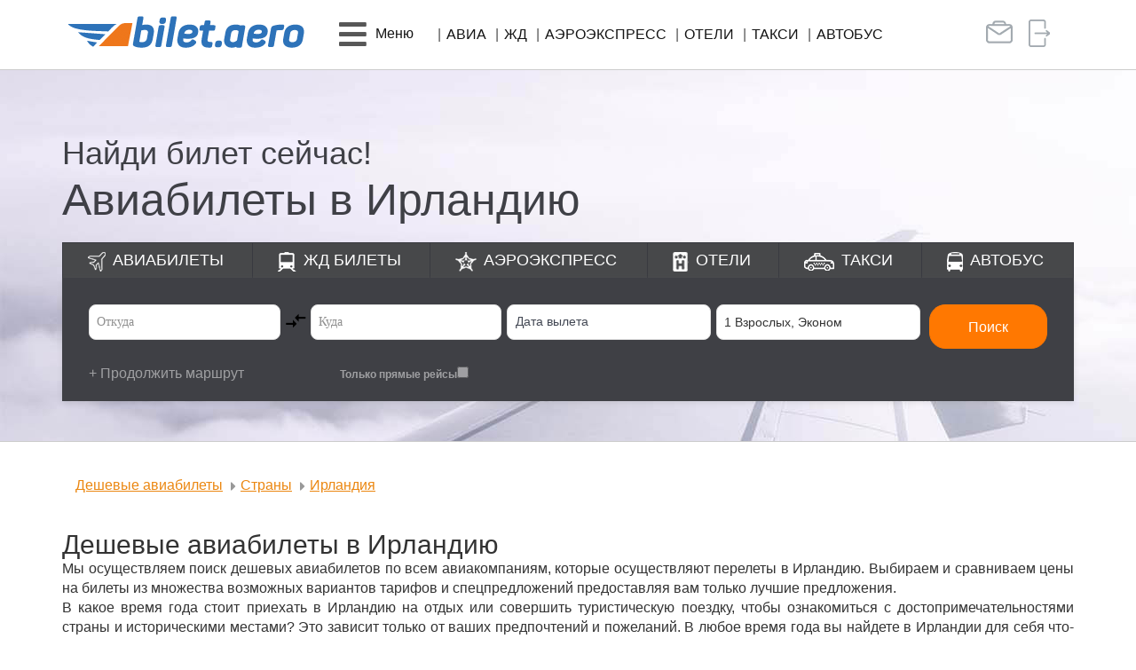

--- FILE ---
content_type: text/html; charset=UTF-8
request_url: https://bilet.aero/aviabilety/strany/Irlandiya
body_size: 10694
content:
<!DOCTYPE html>
<html lang="ru-RU">
<head>
    <meta charset="UTF-8">
    <meta http-equiv="X-UA-Compatible" content="IE=edge">
    <meta name="viewport" content="width=device-width, initial-scale=1">
    <meta name="csrf-param" content="_csrf-frontend">
<meta name="csrf-token" content="JiyS49P9aO0wAdnyqQzUkjbN57uFmQhavQDDA0PuJ9V1H_OPmbE-v1VjuICdOpvhD7qwzOLUYSreWa4uE5tJrQ==">
    <title>Авиабилеты в Ирландию, найти дешевые авиабилеты по Ирландии</title>
    <meta name="description" content="Найти дешевые авиабилеты в Ирландию по лучшим ценам и спецпредложениям">
<link href="/assets/b60dabfe/css/bootstrap.min.css?v=1656328823" rel="stylesheet">
<link href="/assets/178a48a7/css/search.form.css?v=1769033746" rel="stylesheet">
<link href="/assets/178a48a7/css/avia/avia_etm.css?v=1769033746" rel="stylesheet">
<link href="/assets/64e14ce3/css/all.min.css?v=1704351160" rel="stylesheet">
<link href="/css/site.min.css?v=11" rel="stylesheet">
<link href="/assets/d8690d15/css/scroll-top.css?v=1656328809" rel="stylesheet"></head>
<body>
<header>
	<nav id="w0" class="navbar-main lite-navbar navbar"><div class="container-lg container"><div class="navbar-header"><button type="button" class="navbar-toggle" data-toggle="collapse" data-target="#w0-collapse"><span class="sr-only">Toggle navigation</span>
<span class="icon-bar"></span>
<span class="icon-bar"></span>
<span class="icon-bar"></span></button><a class="navbar-brand" href="/"><img src="/img/logo.png" alt="Логотип bilet.aero" class="img-responsive"></a></div><div id="w0-collapse" class="collapse navbar-collapse"><ul id="w1" class="navbar-nav main-menu lite-menu nav"><li class="mob-item"><a href="/" class="title orange"><i class="fas fa-plane"></i> Авиа</a></li>
<li class="mob-item"><a class="title" href="/jdbilety"><i class="fas fa-train"></i> ЖД</a></li>
<li class="mob-item"><a class="title" href="/aeroexpress"><i class="fas fa-star"></i> Аэроэкспресс</a></li>
<li class="mob-item"><a class="title" href="/otel"><i class="fas fa-h-square"></i> Отели</a></li>
<li class="mob-item"><a class="title" href="/taxi"><i class="fas fa-car"></i> Такси</a></li>
<li class="mob-item"><a class="title" href="/avtobus"><i class="fas fa-bus"></i> Автобус</a></li>
<li class="mob-item"><a class="title" href="/vip"><i class="fas fa-briefcase"></i> Бизнес-зал</a></li>
<li class="mob-item dropdown"><a class="dropdown-toggle" href="#" data-toggle="dropdown"><i class="fas fa-bars fa-pull-left hidden-xs hidden-sm"></i> <span class="title"><i class="fas fa-ticket-alt"></i> Возврат, обмен <i class="fas fa-caret-down"></i></span></a><div class="row dropdown-menu"><div class="container-fluid"><div class="col-xs-12">
<ul class="list-unstyled">
<li><a href="/info/otkaz" tabindex="-1">Возврат авиабилета</a></li>
<li><a href="/info/obmen" tabindex="-1">Обмен авиабилета</a></li>
<li><a href="https://cavs.gdbilet.ru/Rzhd/MicroCabinet" tabindex="-1">Возврат жд билета</a></li>
</ul>
</div></div></div></li>
<li class="dropdown"><a class="dropdown-toggle" href="#" data-toggle="dropdown"><i class="fas fa-bars fa-pull-left hidden-xs hidden-sm"></i> <span class="hidden-xs hidden-sm">Меню</span><div class="mob-item"><span class="title"><i class="fas fa-hand-point-right"></i> Услуги, информация <i class="fas fa-caret-down"></i></span></div></a><div class="row dropdown-menu"><div class="container-fluid"><div class="col-md-3 col-sm-6">
<ul class="list-unstyled">
<li class="title orange">О нас</li>
<li><a href="/about" tabindex="-1">ЦАВС</a></li>
<li><a href="/about/filials" tabindex="-1">Офисы продаж</a></li>
<li><a href="/about/predstavitelskie_uslugi" tabindex="-1">Представительские услуги</a></li>
<li><a href="/news/events" tabindex="-1">События агентства, розыгрыши</a></li>
<li><a href="/news/agent" tabindex="-1">Новости</a></li>
<li><a href="/about/vacancy" tabindex="-1">Вакансии</a></li>
<li><a href="/feedback" tabindex="-1">Обратная связь</a></li>
</ul>
</div>
<div class="col-md-3 col-sm-6">
<ul class="list-unstyled">
<li class="title orange">Услуги</li>
<li><a href="/training_center" tabindex="-1">Учебный центр</a></li>
<li><a href="/bonus" tabindex="-1">Бонусная программа</a></li>
<li><a href="/corporate" tabindex="-1">Корпоративное обслуживание</a></li>
<li><a href="/site/alfa" tabindex="-1">АльфаСтрахование</a></li>
<li><a href="/group_transfer" tabindex="-1">Групповые перевозки</a></li>
<li><a href="/vipzal" tabindex="-1">Бизнес-залы</a></li>
<li><a href="/charter" tabindex="-1">Заказ чартера</a></li>
<li><a href="/site/sertificat" tabindex="-1">Подарочный сертификат</a></li>
</ul>
</div>
<div class="col-md-3 col-sm-6">
<ul class="list-unstyled">
<li class="title orange">Онлайн сервисы</li>
<li><a href="https://avia.bilet.aero" tabindex="-1">Мои бронирования</a></li>
<li><a href="/info/otkaz" tabindex="-1">Возврат авиабилета</a></li>
<li><a href="/info/obmen" tabindex="-1">Обмен авиабилета</a></li>
</ul>
</div>
<div class="col-md-3 col-sm-6">
<ul class="list-unstyled">
<li class="title orange">Информация пассажирам</li>
<li><a href="/hot" tabindex="-1">Спецпредложения, акции</a></li>
<li><a href="/site/raspisanie" tabindex="-1">Расписание самолетов</a></li>
<li><a href="/info/marshrut" tabindex="-1">Трансфер в/из аэропорта Оренбурга</a></li>
</ul>
</div></div></div></li>
<li class="item hidden-xs hidden-sm"><a href="/" class="up-char">Авиа</a></li>
<li class="item hidden-xs hidden-sm"><a class="up-char" href="/jdbilety">ЖД</a></li>
<li class="item hidden-xs hidden-sm"><a class="up-char" href="/aeroexpress">Аэроэкспресс</a></li>
<li class="item hidden-xs hidden-sm"><a class="up-char" href="/otel">Отели</a></li>
<li class="item hidden-xs hidden-sm"><a class="up-char" href="/taxi">Такси</a></li>
<li class="item hidden-xs hidden-sm"><a class="up-char" href="/avtobus">Автобус</a></li>
<li class="right-block visible-xs visible-sm"><div class="corporate"><a href="/business"><i class="fas fa-users"></i> Корпоративным клиентам</a></div><div class="privat-room"><a href="https://avia.bilet.aero/"><i class="fas fa-sign-in-alt"></i> Личный кабинет</a></div></li>
<li class="right-block hidden-xs hidden-sm">
          <a href="/business" class="no-padding" data-toggle="tooltip" data-placement="bottom" title="Корпоративным клиентам">
            <span class="corporate"></span>
          </a>
          <a href="https://avia.bilet.aero/" class="no-padding" data-toggle="tooltip" data-placement="bottom" title="Личный кабинет">
            <span class="privat-room"></span>
          </a>
          <span class="lite_margin"></span></li></ul></div></div></nav></header>

<a id="btn-top-scroller" class="bluezed-scroll-top" href="#"><i class="glyphicon glyphicon-menu-up bluezed-scroll-top-circle"></i></a>

<div class="banners aviabilet" style="min-height: 420px; background-position-y: bottom;">
	<div class="container">
		<div class="info">
			<div class="title">Найди билет сейчас!</div>
			<div class="text"><h1>Авиабилеты в Ирландию</h1></div>
		</div>
	</div>
	
<div class="wrap search-form no-banners">
  <div class="container">
    <ul class="list-unstyled">
      <li class="avia"><a href="/">Авиабилеты</a></li>
      <li class="jd"><a href="/jdbilety">ЖД<span class="hidden-sm"> билеты</span></a></li>
      <li class="aeroexp"><a href="/aeroexpress">Аэроэкспресс</a></li>
      <li class="hotel"><a href="/otel">Отели</a></li>
      <li class="taxi"><a href="/taxi">Такси</a></li>
      <li class="bus"><a href="/avtobus">Автобус</a></li>
    </ul>
    
<div
  id="etm-widget-block"
  data-sid="617635bd0f"
  data-currency="RUB"
  data-locale="RU"
  data-url="https://avia.bilet.aero"
>
  <div id="etm-widget-app"></div>
</div>
<style>
.button_action-color {
    background-color: #ff7801;
    border-color: #ff7801;
}
.search-panel {
    background: #3f4045;
	border-radius: 0px;
}
.search-panel__no-menu {
  border-radius: 0px !important;
}
.etm-checkbox__headline {
    color: #ffffff;
}

.button_only-text {
    color: #ffffff!important;
}
.seats-option__comfort .comfort__class_active {
    background-color: #ff7801;
    color: #fff;
    border-color: #ff7801;
}
.seats-option__minus::after {
    background-color: #fff;
    color: #ff7801;
    border-color: #ff7801;
}
.seats-option__plus::after {
    background-color: #fff;
    color: #ff7801;
    border-color: #ff7801;
}
.seats-option__comfort .comfort__class {
    border: 1px solid #ff7801;
}
.seats-option__adult, .seats-option__child, .seats-option__baby {
    text-align: left;
}
/* Высота календаря на моб версии. Не увеличивать высоту. Плохо отображает в Яндекс браузере */
@media only screen and (max-width: 768px) {
    .etm-calendar-wrap[data-v-74f241a5] {
        height: 75vh !important;
        top: 40px !important;
    }
}
</style>
<!--<script src="https://new.etm-system.com/widget/app.min.js"></script-->
  </div>
</div>
</div>

<div class="container container-lg">
	<ul class="breadcrumb breadcrumb-lite ul-orange margin-top-bottom" itemscope itemtype="http://schema.org/BreadcrumbList"><li itemprop="itemListElement" itemscope itemtype="http://schema.org/ListItem"><a href="/" itemprop="item"><span itemprop="name">Дешевые авиабилеты</span></a><meta itemprop="position" content="2"></li>
<li itemprop="itemListElement" itemscope itemtype="http://schema.org/ListItem"><a href="/aviabilety/strany" itemprop="item"><span itemprop="name">Страны</span></a><meta itemprop="position" content="3"></li>
<li itemprop="itemListElement" itemscope itemtype="http://schema.org/ListItem"><a href="/aviabilety/strany/Irlandiya/#" itemprop="item"><span itemprop="name">Ирландия</span></a><meta itemprop="position" content="4"></li>
</ul></div>

<section class="container-lg container no-min-height text-block news padding-bottom line-bottom">
	<h2 class="no-margin-top">Дешевые авиабилеты в Ирландию</h2>
<p>Мы осуществляем поиск дешевых авиабилетов по всем авиакомпаниям, которые осуществляют перелеты в Ирландию. Выбираем и сравниваем цены на билеты из множества возможных вариантов тарифов и спецпредложений предоставляя вам только лучшие предложения.</p>
<p>В какое время года стоит приехать в Ирландию на отдых или совершить туристическую поездку, чтобы ознакомиться с достопримечательностями страны и историческими местами? Это зависит только от ваших предпочтений и пожеланий. В любое время года вы найдете в Ирландии для себя что-то интересное, познавательное, любопытное и т.д., а мы в свою очередь найдем для вас дешевые билеты на самолет.</p>
<p>Так же вы можете <a href="/otel" target="_blank" rel="noopener">забронировать отель или гостиницу</a>, а для комфортной поездки из аэропорта до места назначения мы предлагаем <a href="/taxi" target="_blank" rel="noopener">заказать такси</a>.</p></section>

<section class="container-lg container no-min-height text-block padding-top-bottom line-bottom">
  <div class="row">
    <div class="col-md-6">
      <h2>Авиакомпании Ирландии</h2>
      <p>Список авиакомпании, которые осуществляют перелеты по территории Ирландии и международные авиа перевозки.</p>
      <table class="table table-striped table-bordered table-orange">
        <thead>
          <tr>
            <th colspan="2" class="hidden-xs text-center">Авиакомпания</th>
            <th class="visible-xs text-center">Авиакомпания</th>
            <th>Штаб-квартира</th>
          </tr>
        </thead>
        <tbody>
                  </tbody>
      </table>
    </div>
    <div class="col-md-6">
      <h2>Цены на авиабилеты в Ирландию</h2>
      <p>Формирование цены на авиабилеты в Ирландию зависит от многих факторов в том числе от города вылета, времени покупки билета, сезонности или выбора авиакомпании перевозчика, а так же всевозможных акций и спецпредложений. Ознакомьтесь с некоторыми предложениями:</p>
      <ul class="list-unstyled row-price">
            </ul>
      <p class="dark-grey">* цена авиабилета на момент покупки может измениться, так как места по дешевым тарифам приобретают в первую очередь.</p>
      <p>Если вы не нашли свое направление в списке, то всегда можно воспользоваться поисковой формой. Мы подберем для вас лучшее предложение от всех авиакомпаний.</p>
    </div>
  </div>
</section>

<section class="container-lg container no-min-height text-block news padding-top-bottom line-bottom">
  <h2>Города Ирландии для авиа перелетов</h2>
  <p>Множество интересных городов Ирландии доступны для туризма и быстрого авиа перелета. Выберите интересующий вас из списка или воспользуйтесь поисковой формой и найдите свой билет на самолет.</p>
	<ul class="list-unstyled list-inline"><li><a href="/aviabilety/Dublin">Дублин</a></li></ul></section>

<section class="container-lg container no-min-height text-block padding-top-bottom line-bottom">
  <h2>Аэропорты Ирландии</h2>
  <p></p>
	<ul class="list-unstyled list-inline"><li><a href="/aeroporty/dublin">Дублин</a></li></ul></section>


<div class="link-block link-block-avia">
  <div class="container container-lg">
    <div class="row">
      <div class="col-sm-4 item">
        <div class="h4 up-char">Страны</div>
        <ul class="list-unstyled list-inline">
	        <li><a href="/aviabilety/strany/Armeniya">Армения</a></li><li><a href="/aviabilety/strany/Belarus">Беларусь</a></li><li><a href="/aviabilety/strany/Germaniya">Германия</a></li><li><a href="/aviabilety/strany/Gretsiya">Греция</a></li><li><a href="/aviabilety/strany/Egipet">Египет</a></li><li><a href="/aviabilety/strany/Ispaniya">Испания</a></li><li><a href="/aviabilety/strany/Italiya">Италия</a></li><li><a href="/aviabilety/strany/Kazahstan">Казахстан</a></li><li><a href="/aviabilety/strany/Katar">Катар</a></li><li><a href="/aviabilety/strany/Kitay">Китай</a></li><li><a href="/aviabilety/strany/Kirgyizstan">Кыргызстан (Киргизия)</a></li><li><a href="/aviabilety/strany/Oae">Объединённые Арабские Эмираты (ОАЭ)</a></li><li><a href="/aviabilety/strany/Rossiya">Россия</a></li><li><a href="/aviabilety/strany/Tadjikistan">Таджикистан</a></li><li><a href="/aviabilety/strany/Tayland">Таиланд</a></li><li><a href="/aviabilety/strany/Turtsiya">Турция</a></li><li><a href="/aviabilety/strany/Uzbekistan">Узбекистан</a></li><li><a href="/aviabilety/strany/Frantsiya">Франция</a></li>          <li><a href="/aviabilety/strany">Все страны</a></li>
        </ul>
      </div>
      <div class="col-sm-4 item">
        <div class="h4 up-char">Авиабилеты</div>
        <ul class="list-unstyled list-inline">
	        <li><a href="/aviabilety/Antaliya">Анталья</a></li><li><a href="/aviabilety/Baku">Баку</a></li><li><a href="/aviabilety/Bangkok">Бангкок</a></li><li><a href="/aviabilety/Bishkek">Бишкек</a></li><li><a href="/aviabilety/goa">Гоа</a></li><li><a href="/aviabilety/Doha">Доха</a></li><li><a href="/aviabilety/Dubai">Дубай</a></li><li><a href="/aviabilety/Dushanbe">Душанбе</a></li><li><a href="/aviabilety/Ekaterinburg">Екатеринбург</a></li><li><a href="/aviabilety/Erevan">Ереван</a></li><li><a href="/aviabilety/Kazan">Казань</a></li><li><a href="/aviabilety/Kair">Каир</a></li><li><a href="/aviabilety/Krasnoyarsk">Красноярск</a></li><li><a href="/aviabilety/Moskva">Москва</a></li><li><a href="/aviabilety/Novosibirsk">Новосибирск</a></li><li><a href="/aviabilety/Osh">Ош</a></li><li><a href="/aviabilety/Pekin">Пекин</a></li><li><a href="/aviabilety/Phuket">Пхукет</a></li><li><a href="/aviabilety/Samara">Самара</a></li><li><a href="/aviabilety/Sankt_Peterburg">Санкт-Петербург</a></li><li><a href="/aviabilety/Sochi">Сочи</a></li><li><a href="/aviabilety/Stambul">Стамбул</a></li><li><a href="/aviabilety/Tashkent">Ташкент</a></li><li><a href="/aviabilety/Tel_Aviv">Тель-Авив</a></li><li><a href="/aviabilety/Ufa">Уфа</a></li><li><a href="/aviabilety/Hudjand">Худжанд</a></li><li><a href="/aviabilety/Shanhay">Шанхай</a></li><li><a href="/aviabilety/Orenburg">Оренбург</a></li><li><a href="/aviabilety/Orsk">Орск</a></li><li><a href="/aviabilety/Anapa">Анапа</a></li>          <li><a href="/aviabilety">Все города</a></li>
        </ul>
      </div>
      <div class="col-sm-4 item">
        <div class="h4 up-char">Авиакомпании</div>
        <ul class="list-unstyled list-inline">
          <li><a href="/aviakompany/nordstar">NordStar</a></li><li><a href="/aviakompany/aeroflot">Аэрофлот</a></li><li><a href="/aviakompany/rossiya">Россия</a></li><li><a href="/aviakompany/nordwind-severnyy-veter">Северный Ветер (Nordwind)</a></li><li><a href="/aviakompany/sibir">Сибирь</a></li><li><a href="/aviakompany/uralskie-avialinii">Уральские Авиалинии</a></li><li><a href="/aviakompany/yuteyr">Ютэйр</a></li>          <li><a href="/aviakompany">Все авиакомпании</a></li>
        </ul>
      </div>
    </div>
    <div class="row">
      <div class="col-sm-4 item">
        <div class="h4 up-char">Аэропорты</div>
        <ul class="list-unstyled list-inline">
          <li><a href="/aeroporty/adler">Адлер</a></li><li><a href="/aeroporty/balandino">Баландино</a></li><li><a href="/aeroporty/vnukovo">Внуково</a></li><li><a href="/aeroporty/saratov">Гагарин</a></li><li><a href="/aeroporty/domodedovo">Домодедово</a></li><li><a href="/aeroporty/emelyanovo-krasnoyarsk">Емельяново</a></li><li><a href="/aeroporty/irkutsk">Иркутск</a></li><li><a href="/aeroporty/kazan">Казань</a></li><li><a href="/aeroporty/knevichi">Кневичи</a></li><li><a href="/aeroporty/kolcovo">Кольцово</a></li><li><a href="/aeroporty/kurumoch">Курумоч</a></li><li><a href="/aeroporty/mineralnye-vody">Минеральные Воды</a></li><li><a href="/aeroporty/murmansk">Мурманск</a></li><li><a href="/aeroporty/orsk">Орск</a></li><li><a href="/aeroporty/pashkovskiy">Пашковский</a></li><li><a href="/aeroporty/platov">Платов</a></li><li><a href="/aeroporty/pulkovo">Пулково</a></li><li><a href="/aeroporty/strigino">Стригино</a></li><li><a href="/aeroporty/tolmachevo-novosibirsk">Толмачёво</a></li><li><a href="/aeroporty/ufa">Уфа</a></li><li><a href="/aeroporty/habarovsk">Хабаровск</a></li><li><a href="/aeroporty/hrabrovo">Храброво</a></li><li><a href="/aeroporty/sheremetevo">Шереметьево</a></li>          <li><a href="/aeroporty">Все аэропорты</a></li>
        </ul>
      </div>
      <div class="col-sm-8 item">
        <div class="h4 up-char">Направления</div>
        <ul class="list-unstyled list-route list-inline">
	        <li><a href="/aviabilety/samolet/Dushanbe/Novosibirsk">Душанбе &ndash; Новосибирск</a></li><li><a href="/aviabilety/samolet/Ekaterinburg/Moskva">Екатеринбург &ndash; Москва</a></li><li><a href="/aviabilety/samolet/Kaliningrad/Moskva">Калининград &ndash; Москва</a></li><li><a href="/aviabilety/samolet/Krasnodar/Moskva">Краснодар &ndash; Москва</a></li><li><a href="/aviabilety/samolet/Krasnoyarsk/Moskva">Красноярск &ndash; Москва</a></li><li><a href="/aviabilety/samolet/Krasnoyarsk/Osh">Красноярск &ndash; Ош</a></li><li><a href="/aviabilety/samolet/Krasnoyarsk/Pekin">Красноярск &ndash; Пекин</a></li><li><a href="/aviabilety/samolet/Minsk/Moskva">Минск &ndash; Москва</a></li><li><a href="/aviabilety/samolet/Moskva/Bangkok">Москва &ndash; Бангкок</a></li><li><a href="/aviabilety/samolet/Moskva/Barselona">Москва &ndash; Барселона</a></li><li><a href="/aviabilety/samolet/Moskva/Berlin">Москва &ndash; Берлин</a></li><li><a href="/aviabilety/samolet/Moskva/Dushanbe">Москва &ndash; Душанбе</a></li><li><a href="/aviabilety/samolet/Moskva/Pekin">Москва &ndash; Пекин</a></li><li><a href="/aviabilety/samolet/Moskva/Simferopol">Москва &ndash; Симферополь</a></li><li><a href="/aviabilety/samolet/Moskva/Sochi">Москва &ndash; Сочи</a></li><li><a href="/aviabilety/samolet/Murmansk/Moskva">Мурманск &ndash; Москва</a></li><li><a href="/aviabilety/samolet/Novosibirsk/Moskva">Новосибирск &ndash; Москва</a></li><li><a href="/aviabilety/samolet/Novosibirsk/Sochi">Новосибирск &ndash; Сочи</a></li><li><a href="/aviabilety/samolet/Norilsk/Mineralnyie_Vodyi">Норильск &ndash; Минеральные Воды</a></li><li><a href="/aviabilety/samolet/Orenburg/Moskva">Оренбург &ndash; Москва</a></li><li><a href="/aviabilety/samolet/Orenburg/Sankt_Peterburg">Оренбург &ndash; Санкт-Петербург</a></li><li><a href="/aviabilety/samolet/Orsk/Moskva">Орск &ndash; Москва</a></li><li><a href="/aviabilety/samolet/Perm/Sochi">Пермь &ndash; Сочи</a></li><li><a href="/aviabilety/samolet/Samara/Moskva">Самара &ndash; Москва</a></li><li><a href="/aviabilety/samolet/Samara/Sankt_Peterburg">Самара &ndash; Санкт-Петербург</a></li><li><a href="/aviabilety/samolet/Samara/Tyumen">Самара &ndash; Тюмень</a></li><li><a href="/aviabilety/samolet/Simferopol/Moskva">Симферополь &ndash; Москва</a></li><li><a href="/aviabilety/samolet/Surgut/Sochi">Сургут &ndash; Сочи</a></li><li><a href="/aviabilety/samolet/Tashkent/Moskva">Ташкент &ndash; Москва</a></li><li><a href="/aviabilety/samolet/Ulyanovsk/Moskva">Ульяновск &ndash; Москва</a></li><li><a href="/aviabilety/samolet/Ufa/Moskva">Уфа &ndash; Москва</a></li><li><a href="/aviabilety/samolet/Yujno_Sahalinsk/Habarovsk">Южно-Сахалинск &ndash; Хабаровск</a></li><li><a href="/aviabilety/samolet/Yakutsk/Habarovsk">Якутск &ndash; Хабаровск</a></li>        </ul>
      </div>
    </div>
  </div>
</div>


<footer class="footer">
  <div class="container container-lg">
    <div class="row">
      <div class="col-md-4">
        <div class="vcard">
           <div class="fn org">ООО "Центральное Агентство Воздушных и ЖД Сообщений"</div>
        </div>
        <div class="partners">
          <div class="iata"></div>
          <!--div class="tkp"></div-->
        </div>
        <!--div class="chats">
          <div class="h4 orange-bright">Чат с оператором (07:00 - 17:00 мск):</div>
          <ul class="list-unstyled list-inline">
            <li class="nofollow" data-link="https://vk.me/bilet.aero"><span class="vk"></span></li>
            <li class="visible-xs"><a href="viber://add?number=79068406007"><span class="vb"></span></a></li>
            <li class="hidden-xs"><span class="vb" data-toggle="modal" data-target="#modalvb"></span></li>
            <li class="visible-xs nofollow" data-link="https://wa.me/79068406007"><span class="wa"></span></li>
            <li class="hidden-xs"><span class="wa" data-toggle="modal" data-target="#modalwa"></span></li>
          </ul>
        </div-->
      </div>
      <div class="col-md-4">
        <div class="h5 up-char orange-bright">Информация:</div>
        <!--div>Тел.: <a href="tel:83532441555" class="a-convers" target="_blank">8-3532-44-15-55</a> (бесплатный)</div-->
        <!--<div>Тел.: <a href="tel:83532441555" target="_blank">+7 (3532) 44-15-55</a></div></div-->
        <!--div>е-mail: <a href="mailto:info@bilet.aero" class="email a-convers">info@bilet.aero</a></div-->
        <!--div class="h5 up-char orange-bright" style="margin-top: 12px">Информация и бронирование жд билетов:</div-->
		
		<div style="col-md-4">Звонок в колл-центр bilet.aero:<br> <a href="tel:88095053400" target="_blank">8-809-505-3400</a> <strong>(звонок платный)</strong>.</div>
		<div>Стоимость за одну минуту от 45 ₽ без НДС, включая время ожидания разговора с оператором, в зависимости от региона и оператора связи.</div>
		<div>График работы колл-центра:<br>пн-пт с <strong>7 до 17 МСК</strong><br> сб-вс с <strong>8 до 15 МСК</strong>.</div>
		
      </div>
      <div class="col-md-4">
        <div class="h5 up-char orange-bright">Подпишитесь и узнавайте первыми о лучших ценах на авиабилеты!</div>

        <div class="form-group field-rassilka-email required has-success">
  <a class="btn btn-orange-bright" style="" href="/site/subscribe">Подписаться</a>
</div>



        <div class="h4 orange-bright soc-groups">Присоединиться:</div>
        <ul class="list-unstyled list-inline soc-groups">
          <li class="nofollow" data-link="https://vk.com/bilet.aero"><span class="vk"></span></li>
		  <!--<li class="nofollow" data-link="https://ok.ru/biletaero"><span class="ok"></span></li>-->
        </ul>
      </div>
    </div>
  </div>
</footer>

<div class="afer-footer">
  <div class="container container-lg">
    <div class="row">
      <div class="col-md-5 text-left"><a href="/about/privacy" class="a-convers default-color">Политика конфиденциальности</a></div>
      <div class="col-md-2 text-center"><a href="/help" class="a-convers default-color">Помощь</a></div>
      <div class="col-md-5 text-right"><span class="up-char">&copy; 2026 Bilet.Aero</span> - Все права защищены</div>
    </div>
  </div>
</div>

<div id="modalvb" class="modal fade">
  <div class="modal-dialog">
    <div class="modal-content">
      <div class="modal-body text-center">
        <button type="button" class="close" data-dismiss="modal" aria-hidden="true">×</button>
        <div class="vb" style="margin: 0 auto"></div>
        <div>Сохраните этот номер:</div>
        <div class="orange" style="font-size: 1.5em">+7 906 840 6007</div>
        <div>и начните общение с нами через Viber</div>
        <div><strong>Чат с оператором (06:00 - 18:00 мск)</strong></div>
      </div>
    </div>
  </div>
</div>

<div id="modalwa" class="modal fade">
  <div class="modal-dialog">
    <div class="modal-content">
      <div class="modal-body text-center">
        <button type="button" class="close" data-dismiss="modal" aria-hidden="true">×</button>
        <div class="wa" style="margin: 0 auto"></div>
        <div>Сохраните этот номер:</div>
        <div class="orange" style="font-size: 1.5em">+7 906 840 6007</div>
        <div>и начните общение с нами через WhatsApp</div>
        <div><strong>Чат с оператором (06:00 - 18:00 мск)</strong></div>
      </div>
    </div>
  </div>
</div>

 
<!--  проверка включен ли javascript------------------- ---->
<noscript>
   <!-- <style type="text/css">
        .container {display:none;}
    </style>  -->
	<style type="text/css">
.modal1[open] .modal1__toggle {
    left: calc(50vw + 110px);
    top: calc(0vh + 0px);
    position: fixed;
    z-index: 10002;
}
.modal1[open] .modal1__toggle:focus {
    outline: 2px solid #00f;
}
.modal1__toggle::before {

}
.modal1[open] .modal1__toggle::before {
    content: url('data:image/svg+xml;utf8,<svg xmlns="http://www.w3.org/2000/svg" width="40" height="40" viewBox="0 0 50 50"><path d="M25,2C12.319,2,2,12.319,2,25s10.319,23,23,23s23-10.319,23-23S37.681,2,25,2z M33.71,32.29c0.39,0.39,0.39,1.03,0,1.42 C33.51,33.9,33.26,34,33,34s-0.51-0.1-0.71-0.29L25,26.42l-7.29,7.29C17.51,33.9,17.26,34,17,34s-0.51-0.1-0.71-0.29 c-0.39-0.39-0.39-1.03,0-1.42L23.58,25l-7.29-7.29c-0.39-0.39-0.39-1.03,0-1.42c0.39-0.39,1.03-0.39,1.42,0L25,23.58l7.29-7.29 c0.39-0.39,1.03-0.39,1.42,0c0.39,0.39,0.39,1.03,0,1.42L26.42,25L33.71,32.29z"/></svg>');
}
.modal1__toggle {
    color: #00f;
    list-style: none;
}
.modal1__toggle::-webkit-details-marker {
    display: none;
}
.modal1__toggle:hover {
    cursor: pointer;
    opacity: .8;
}
.modal1__background {
    background-color:rgba(0, 0, 0, .25);
    display: flex;
    height: 100vh;
    justify-content: center;
    left: 0;
    opacity: .8;
    position: fixed;
    top: 0;
    width: 100vw;
    z-index: 10000;
}
.modal1__body {
    background-color: #fff;
    box-shadow: 0 0 10px rgba(0, 0, 0, .25);
    font-size: 1.5rem;
    font-weight: 700;
    padding: 40px 40px;
    position: fixed;
    text-align: center;
    top: 0vh;
    width: 300px;
    z-index: 10001;
}
	</style>
        <details class="modal1" open="">
            <summary class="modal1__toggle"></summary>
            <div class="modal1__background">
                <div class="modal1__body" tabindex="-1" role="dialog" aria-labelledby="modal1__label" aria-live="assertive" aria-modal="true">
                    <p id="modal1__label">В Вашем браузере отключен или не поддерживается JavaScript, некоторые функции сайта недоступны, для корректной работы сайта пожалуйста включите JavaScript или воспользуйтесь другим браузером!</p>
                </div>
            </div>
        </details>
</noscript>
 
<div class="cookie_notice">
  <h2>Использование COOKIE</h2>
  Продолжая использовать наш сайт, вы даете согласие на обработку файлов cookie, пользовательских данных (сведения о местоположении; тип и версия ОС; тип и версия Браузера; тип устройства и разрешение его экрана; источник откуда пришел на сайт пользователь; с какого сайта или по какой рекламе; язык ОС и Браузера; какие страницы открывает и на какие кнопки нажимает пользователь; ip-адрес) в целях функционирования сайта, проведения ретаргетинга и проведения статистических исследований и обзоров. Если вы не хотите, чтобы ваши данные обрабатывались, покиньте сайт.     <a class="" href="/about/privacy" target="_blank">Политика конфиденциальности</a>
  <div class="cookie_buttons">
    <a class="cookie_btn" id="cookie_close" href="#close">ОК</a></br>
  </div>
</div>
  
<script src="https://new.etm-system.com/widget/app.min.js"></script>
<script src="/assets/82984ca0/jquery.min.js?v=1656328738"></script>
<script src="/assets/89b1e6d2/yii.js?v=1656328738"></script>
<script src="/js/main.js?v=7"></script>
<script src="/assets/b60dabfe/js/bootstrap.min.js?v=1656328823"></script>
<script src="/assets/d8690d15/js/scroll-top.js?v=1656328809"></script>
<script>jQuery(function ($) {
//alert("ss");
});</script>

<!-- Yandex.Metrika counter -->
<script type="text/javascript">
            ( function () {
                'use strict';
                 // Флаг, что Метрика уже загрузилась.
                var loadedMetrica = false,
                    // Ваш идентификатор сайта в Яндекс.Метрика.
                    metricaId     = 20863894,
                    // Переменная для хранения таймера.
                    timerId;
                // Для бота Яндекса грузим Метрику сразу без "отложки",
                // чтобы в панели Метрики были зелёные кружочки
                // при проверке корректности установки счётчика.
                if ( navigator.userAgent.indexOf( 'YandexMetrika' ) > -1 ) {
                    loadMetrica();
                } else {
                    // Подключаем Метрику, если юзер начал скроллить.
                    window.addEventListener( 'scroll', loadMetrica, {passive: true} );
                     // Подключаем Метрику, если юзер коснулся экрана.
                    window.addEventListener( 'touchstart', loadMetrica );
                    // Подключаем Метрику, если юзер дернул мышкой.
                    document.addEventListener( 'mouseenter', loadMetrica );
                     // Подключаем Метрику, если юзер кликнул мышкой.
                    document.addEventListener( 'click', loadMetrica );
                     // Подключаем Метрику при полной загрузке DOM дерева,
                    // с "отложкой" в 1 секунду через setTimeout,
                    // если пользователь ничего вообще не делал (фоллбэк).
                    document.addEventListener( 'DOMContentLoaded', loadFallback );
                }
                function loadFallback() {
                    timerId = setTimeout( loadMetrica, 3000 );
                }
                function loadMetrica( e ) {
                     // Пишем отладку в консоль браузера.
                    if ( e && e.type ) {
                        console.log( e.type );
                    } else {
                        console.log( 'DOMContentLoaded' );
                    }
                     // Если флаг загрузки Метрики отмечен,
                    // то ничего более не делаем.
                    if ( loadedMetrica ) {
                        return;
                    }
                    (function(m,e,t,r,i,k,a){m[i]=m[i]||function(){(m[i].a=m[i].a||[]).push(arguments)}; m[i].l=1*new Date();k=e.createElement(t),a=e.getElementsByTagName(t)[0],k.async=1,k.src=r,a.parentNode.insertBefore(k,a)}) (window, document, "script", "https://mc.yandex.ru/metrika/tag.js", "ym");
                    ym( metricaId, "init", { clickmap:true, trackLinks:true, accurateTrackBounce:true, webvisor:false });
                    // Отмечаем флаг, что Метрика загрузилась,
                    // чтобы не загружать её повторно при других
                    // событиях пользователя и старте фоллбэка.
                    loadedMetrica = true;
                    // Очищаем таймер, чтобы избежать лишних утечек памяти.
                    clearTimeout( timerId );
                     // Отключаем всех наших слушателей от всех событий,
                    // чтобы избежать утечек памяти.
                    window.removeEventListener( 'scroll', loadMetrica );
                    window.removeEventListener( 'touchstart', loadMetrica );
                    document.removeEventListener( 'mouseenter', loadMetrica );
                    document.removeEventListener( 'click', loadMetrica );
                    document.removeEventListener( 'DOMContentLoaded', loadFallback );
                }
            } )()
    </script>
<noscript><div><img src="https://mc.yandex.ru/watch/20863894" style="position:absolute; left:-9999px;" alt="" /></div></noscript>
<!-- /Yandex.Metrika counter -->


<!-- Google tag (gtag.js) NEW TAG 05.2024-->
<script async src="https://www.googletagmanager.com/gtag/js?id=G-R93ZV7WP37"></script>
<script>
  window.dataLayer = window.dataLayer || [];
  function gtag(){dataLayer.push(arguments);}
  gtag('js', new Date());

  gtag('config', 'G-R93ZV7WP37');
</script></body>
</html>


--- FILE ---
content_type: text/css
request_url: https://bilet.aero/assets/178a48a7/css/avia/avia_etm.css?v=1769033746
body_size: 17974
content:
.main-color {
  color:#2c2c2c
}
.secondary-color {
  color:#757575
}
.main-color {
  color:#2c2c2c
}
.error-color {
  color:#d0021b
}
.success-color {
  color:#9ad321
}
.rubin-color {
  color:#921313
}

html,
div,
span,
applet,
object,
iframe,
h1,
h2,
h3,
h4,
h5,
h6,
p,
blockquote,
pre,
a,
abbr,
acronym,
address,
big,
cite,
code,
del,
dfn,
em,
img,
ins,
kbd,
q,
s,
samp,
small,
strike,
strong,
sub,
sup,
tt,
var,
b,
u,
i,
center,
dl,
dt,
dd,
ol,
ul,
li,
fieldset,
form,
label,
legend,
table,
caption,
tbody,
tfoot,
thead,
tr,
th,
td,
article,
aside,
canvas,
details,
embed,
figure,
figcaption,
footer,
header,
hgroup,
menu,
nav,
output,
ruby,
section,
summary,
time,
mark,
audio,
video {
  margin:0;
  padding:0;
  border:0;
  font-size:100%;
  vertical-align:baseline
}
button,
input,
select {
  font-family:inherit;
  font-size:inherit;
  outline:none;
  border-radius:0
}
a {
  cursor:pointer;
  color:inherit;
  outline:none;
  text-decoration:none
}
article,
aside,
details,
figcaption,
figure,
footer,
header,
hgroup,
menu,
nav,
section {
  display:block
}

ol,
ul {
  list-style:none
}
blockquote,
q {
  quotes:none
}
blockquote:before,
blockquote:after {
  content:"";
  content:none
}
q:before,
q:after {
  content:"";
  content:none
}
table {
  border-collapse:collapse;
  border-spacing:0
}
textarea {
  resize:none
}
textarea:focus {
  outline:0
}


.text {
  font-size:14px
}
.text_size-xs {
  font-size:9px
}
.text_size-s {
  font-size:10px
}
.text_size-m {
  font-size:12px
}
.text_size-l {
  font-size:16px
}
.text_weight-medium {
  font-weight:500
}
.text_weight-bold {
  font-weight:bold
}
.text__wrap_mt-m>*:nth-child(n+2) {
  margin-top:4px
}
.text__wrap_mt-ms>*:nth-child(n+2) {
  margin-top:8px
}
@media(max-width: 767px) {
  .hide-in-mobile {
    display:none !important
  }
}
.show-in-mobile {
  display:block
}
@media(min-width: 768px) {
  .show-in-mobile {
    display:none
  }
}
@media(max-width: 560px) {
  .hide-in-560 {
    display:none !important
  }
}
.show-in-560 {
  display:block
}
@media(min-width: 561px) {
  .show-in-560 {
    display:none !important
  }
}
@media(max-width: 767px) {
  .hide-in-768 {
    display:none
  }
}
.show-in-768 {
  display:block
}
@media(min-width: 768px) {
  .show-in-768 {
    display:none !important
  }
}
@media(max-width: 991px) {
  .hide-in-tablet {
    display:none !important
  }
}
.show-in-tablet {
  display:block
}
@media(min-width: 992px) {
  .show-in-tablet {
    display:none !important
  }
}
@media(max-width: 991px) {
  table.show-in-tablet {
    display:table
  }
}
table.show-in-560 {
  display:table
}
table.show-in-768 {
  display:table
}
@media(max-width: 767px) {
  table.show-in-mobile {
    display:table
  }
}
.disabled {
  pointer-events:none;
  opacity:.5
}
.direction {
  width:254px;
  background-color:#fff;
  box-shadow:0 2px 4px 0 rgba(0,0,0,.5);
  z-index:100;
  position:absolute;
  display:none;
  border-radius:8px
}
.direction.active {
  display:block
}
.direction__item_active>.direction-item {
  background-color:#ff8584
}
.direction__item_active>.direction-item .font-icon {
  color:rgba(255,255,255,.5)
}
.direction__item_active>.direction-item .direction-item__name,
.direction__item_active>.direction-item .direction-item__title,
.direction__item_active>.direction-item .direction-item__subtitle,
.direction__item_active>.direction-item .direction-item__iata {
  color:#fff
}
.direction__item .direction__list {
  border-radius:8px
}
.direction__item .direction__list .direction-item {
  padding-left:32px
}
.direction__item_subitem .direction-item {
  padding-left:32px
}
.direction-item {
  display:flex;
  justify-content:flex-start;
  align-items:center;
  padding:8px 10px;
  box-sizing:border-box;
  position:relative;
  min-height:48px;
  cursor:pointer
}
.direction-item .font-icon {
  margin-right:14px;
  font-size:18px;
  color:#ff8584
}
.direction-item__title {
  color:#2c2c2c;
  font-size:14px;
  font-weight:500
}
.direction-item__subtitle {
  color:#747474;
  font-size:12px;
  margin-top:2px
}
.direction-item__iata {
  color:#747474;
  font-size:12px;
  text-transform:uppercase;
  margin-left:auto
}
.direction-item:hover {
  background-color:#ff8584
}
.direction-item:hover .font-icon {
  color:rgba(255,255,255,.5)
}
.direction-item:hover .direction-item__name,
.direction-item:hover .direction-item__title,
.direction-item:hover .direction-item__subtitle,
.direction-item:hover .direction-item__iata {
  color:#fff
}
.input {
  width:100%;
  display:block
}
.input__wrap {
  display:block
}
.input__wrap input {
  width:100%;
  display:block;
  appearance:none;
  font-size:14px;
  padding:0 8px;
  border:1px solid #e1e1e1;
  box-sizing:border-box;
  border-radius:2px;
  height:36px
}
.input__wrap input::-webkit-input-placeholder {
  color:#9b9b9b
}
.input__wrap input::-moz-placeholder {
  color:#9b9b9b
}
.input__wrap input:-moz-placeholder {
  color:#9b9b9b
}
.input__wrap input:-ms-input-placeholder {
  color:#9b9b9b
}
.input__date {
  position:relative
}
.input__date:after {
  font-family:"iconetm" !important;
  color:#747474;
  content:"";
  display:block;
  font-size:22px;
  position:absolute;
  top:50%;
  right:5px;
  transform:translate(0, -50%)
}
.input__date input {
  padding-right:30px
}
.input__select {
  position:relative
}
.input__select:after {
  content:"";
  border:5px solid transparent;
  border-top:5px solid #757575;
  box-sizing:border-box;
  position:absolute;
  top:16px;
  right:14px
}
.input__select input {
  padding-right:30px
}
.input__required {
  font-size:12px;
  color:#ff8584;
  position:relative;
  top:-2px
}
.input__title {
  font-size:12px;
  font-weight:500;
  display:inline-block;
  line-height:16px;
  padding-left:8px;
  margin-bottom:4px
}
@font-face {
  font-family:"iconetm";
  src:url("https://new.etm-system.com/fonts/icons/icomoon.eot?wxy54n");
  src:url("https://new.etm-system.com/fonts/icons/icomoon.eot?wxy54n#iefix") format("embedded-opentype"),
  url("https://new.etm-system.com/fonts/icons/icomoon.ttf?wxy54n") format("truetype"),
  url("https://new.etm-system.com/fonts/icons/icomoon.woff?wxy54n") format("woff"),
  url("https://new.etm-system.com/fonts/icons/icomoon.svg?wxy54n#icomoon") format("svg");
  font-weight:normal;
  font-style:normal
}
[class^=icon],
[class*=" icon"],
[class^=font-icon],
[class*=" font-icon"] {
  font-family:"iconetm" !important;
  speak:none;
  font-style:normal;
  font-weight:normal;
  font-variant:normal;
  text-transform:none;
  line-height:1;
  -webkit-font-smoothing:antialiased;
  -moz-osx-font-smoothing:grayscale
}
[class*=color] .icon {
  color:inherit
}
.icon,
.font-icon {
  color:#747474;
  position:relative
}
.icon__wrap>.icon:nth-child(n+2),
.font-icon__wrap>.icon:nth-child(n+2) {
  margin-left:10px
}
.icon_boat:before,
.font-icon_boat:before {
  content:""
}
.icon_avia:before,
.font-icon_avia:before {
  content:""
}
.icon_train:before,
.font-icon_train:before {
  content:""
}
.icon_bus:before,
.font-icon_bus:before {
  content:""
}
.icon_car:before,
.font-icon_car:before {
  content:""
}
.icon_hotels:before,
.font-icon_hotels:before {
  content:""
}
.icon_lie-seat:before,
.font-icon_lie-seat:before {
  content:""
}
.icon_avia-fly:before,
.font-icon_avia-fly:before {
  content:""
}
.icon_translate:before,
.font-icon_translate:before {
  content:""
}
.icon_avatar:before,
.font-icon_avatar:before {
  content:""
}
.icon_bag:before,
.font-icon_bag:before {
  content:""
}
.icon_luggage:before,
.font-icon_luggage:before {
  content:""
}
.icon_baggage:before,
.font-icon_baggage:before {
  content:""
}
.icon_attention-mark:before,
.font-icon_attention-mark:before {
  content:""
}
.icon_info:before,
.font-icon_info:before {
  content:""
}
.icon_question:before,
.font-icon_question:before {
  content:""
}
.icon_waiting:before,
.font-icon_waiting:before {
  content:""
}
.icon_timer:before,
.font-icon_timer:before {
  content:""
}
.icon_block:before,
.font-icon_block:before {
  content:""
}
.icon_attention-mark-fill:before,
.font-icon_attention-mark-fill:before {
  content:""
}
.icon_warning:before,
.font-icon_warning:before {
  content:""
}
.icon_check-fill:before,
.font-icon_check-fill:before {
  content:""
}
.icon_plus:before,
.font-icon_plus:before {
  content:""
}
.icon_medicine:before,
.font-icon_medicine:before {
  content:""
}
.icon_send-file:before,
.font-icon_send-file:before {
  content:""
}
.icon_attention:before,
.font-icon_attention:before {
  content:""
}
.icon_ad-cheap:before,
.font-icon_ad-cheap:before {
  content:""
}
.icon_ad-fast:before,
.font-icon_ad-fast:before {
  content:""
}
.icon_ad-optimal:before,
.font-icon_ad-optimal:before {
  content:""
}
.icon_eye:before,
.font-icon_eye:before {
  content:""
}
.icon_eye-off:before,
.font-icon_eye-off:before {
  content:""
}
.icon_close:before,
.font-icon_close:before {
  content:""
}
.icon_arrow-right:before,
.font-icon_arrow-right:before {
  content:""
}
.icon_arrow-down,
.font-icon_arrow-down {
  transform:rotate(90deg)
}
.icon_arrow-down:before,
.font-icon_arrow-down:before {
  content:""
}
.icon_filter:before,
.font-icon_filter:before {
  content:""
}
.icon_filter-fill:before,
.font-icon_filter-fill:before {
  content:""
}
.icon_pencil:before,
.font-icon_pencil:before {
  content:""
}
.icon_power:before,
.font-icon_power:before {
  content:""
}
.icon_done:before,
.font-icon_done:before {
  content:""
}
.icon_tv:before,
.font-icon_tv:before {
  content:""
}
.icon_tv-play:before,
.font-icon_tv-play:before {
  content:""
}
.icon_book:before,
.font-icon_book:before {
  content:""
}
.icon_card:before,
.font-icon_card:before {
  content:""
}
.icon_cafe:before,
.font-icon_cafe:before {
  content:""
}
.icon_user:before,
.font-icon_user:before {
  content:""
}
.icon_datepicker:before,
.font-icon_datepicker:before {
  content:""
}
.icon_return:before,
.font-icon_return:before {
  content:""
}
.icon_food:before,
.font-icon_food:before {
  content:""
}
.icon_pets:before,
.font-icon_pets:before {
  content:""
}
.icon_conditioner:before,
.font-icon_conditioner:before {
  content:""
}
.icon_print:before,
.font-icon_print:before {
  content:""
}
.icon_camera:before,
.font-icon_camera:before {
  content:""
}
.icon_sort:before,
.font-icon_sort:before {
  content:""
}
.icon_wifi:before,
.font-icon_wifi:before {
  content:""
}
.icon_shape:before,
.font-icon_shape:before {
  content:""
}
.icon_back:before,
.font-icon_back:before {
  content:""
}
.icon_check-sign:before,
.font-icon_check-sign:before {
  content:""
}
.icon_change_port:before,
.font-icon_change_port:before {
  content:""
}
.icon_to_right:before,
.font-icon_to_right:before {
  content:""
}
.icon_facebook_circle:before,
.font-icon_facebook_circle:before {
  content:""
}
.icon_instagram_circle:before,
.font-icon_instagram_circle:before {
  content:""
}
.icon_twitter_circle:before,
.font-icon_twitter_circle:before {
  content:""
}
.icon_vk_circle:before,
.font-icon_vk_circle:before {
  content:""
}
.icon_no_results:before,
.font-icon_no_results:before {
  content:""
}
.icon_credit-card:before,
.font-icon_credit-card:before {
  content:""
}
.icon_loupe-nice:before,
.font-icon_loupe-nice:before {
  content:""
}
.icon_people:before,
.font-icon_people:before {
  content:""
}
.icon_credit-cards:before,
.font-icon_credit-cards:before {
  content:""
}
.icon_iata_logo:before,
.font-icon_iata_logo:before {
  content:""
}
.icon_tcp_logo:before,
.font-icon_tcp_logo:before {
  content:""
}
.icon_no-page:before,
.font-icon_no-page:before {
  content:""
}
.icon_cancel:before,
.font-icon_cancel:before {
  content:""
}
.icon_chair:before,
.font-icon_chair:before {
  content:""
}
.icon_settings:before,
.font-icon_settings:before {
  content:""
}
.icon_railway:before,
.font-icon_railway:before {
  content:""
}
.icon_transfer:before,
.font-icon_transfer:before {
  content:""
}
.icon_aeroexpress:before,
.font-icon_aeroexpress:before {
  content:""
}
.icon_complex:before,
.font-icon_complex:before {
  content:""
}
.icon_star_fill:before,
.font-icon_star_fill:before {
  content:""
}
.icon_loupe:before,
.font-icon_loupe:before {
  content:""
}
.icon_swiming:before,
.font-icon_swiming:before {
  content:""
}
.icon_cup:before,
.font-icon_cup:before {
  content:""
}
.icon_no-breakfast:before,
.font-icon_no-breakfast:before {
  content:""
}
.icon_no-smoking:before,
.font-icon_no-smoking:before {
  content:""
}
.icon_filter-list:before,
.font-icon_filter-list:before {
  content:""
}
.icon_umbrella:before,
.font-icon_umbrella:before {
  content:""
}
.icon_map-pin:before,
.font-icon_map-pin:before {
  content:""
}
.icon_apps:before,
.font-icon_apps:before {
  content:""
}
.icon_roomer:before,
.font-icon_roomer:before {
  content:""
}
.icon_orders:before,
.font-icon_orders:before {
  content:""
}
.icon_waiting_answer:before,
.font-icon_waiting_answer:before {
  content:""
}
.icon_key:before,
.font-icon_key:before {
  content:""
}
.icon_mail:before,
.font-icon_mail:before {
  content:""
}
.icon_globe:before,
.font-icon_globe:before {
  content:""
}
.icon_equally:before,
.font-icon_equally:before {
  content:""
}
.icon_equipment:before,
.font-icon_equipment:before {
  content:""
}
.icon_restaurant:before,
.font-icon_restaurant:before {
  content:""
}
.icon_child:before,
.font-icon_child:before {
  content:""
}
.icon_spa:before,
.font-icon_spa:before {
  content:""
}
.icon_golf:before,
.font-icon_golf:before {
  content:""
}
.icon_beenhere:before,
.font-icon_beenhere:before {
  content:""
}
.icon_accessible:before,
.font-icon_accessible:before {
  content:""
}
.icon_file:before,
.font-icon_file:before {
  content:""
}
.icon_business:before,
.font-icon_business:before {
  content:""
}
.icon_discount:before,
.font-icon_discount:before {
  content:""
}
.icon_dialog:before,
.font-icon_dialog:before {
  content:""
}
.icon_doc:before,
.font-icon_doc:before {
  content:""
}
.icon_residence:before,
.font-icon_residence:before {
  content:""
}
.icon_pin_drop:before,
.font-icon_pin_drop:before {
  content:""
}
.icon_map:before,
.font-icon_map:before {
  content:""
}
.icon_offer:before,
.font-icon_offer:before {
  content:""
}
.icon_home:before,
.font-icon_home:before {
  content:""
}
.icon_radius_star:before,
.font-icon_radius_star:before {
  content:""
}
.icon_ticket:before,
.font-icon_ticket:before {
  content:""
}
.icon_time:before,
.font-icon_time:before {
  content:""
}
.icon_datarange:before,
.font-icon_datarange:before {
  content:""
}
.icon_markup:before,
.font-icon_markup:before {
  content:""
}
.icon_no-smoking:before,
.font-icon_no-smoking:before {
  content:""
}
.icon_fitness:before,
.font-icon_fitness:before {
  content:""
}
.icon_parking:before,
.font-icon_parking:before {
  content:""
}
.icon_person-inverse:before,
.font-icon_person-inverse:before {
  content:""
}
.icon_more-vertical:before,
.font-icon_more-vertical:before {
  content:""
}
.icon_load:before,
.font-icon_load:before {
  content:""
}
.icon_town:before,
.font-icon_town:before {
  content:""
}
.icon_clock:before,
.font-icon_clock:before {
  content:""
}
.icon_free-canceled:before,
.font-icon_free-canceled:before {
  content:""
}
.icon_corp:before,
.font-icon_corp:before {
  content:""
}
.icon_double-arrow:before,
.font-icon_double-arrow:before {
  content:""
}
.icon_double-arrow-left:before,
.font-icon_double-arrow-left:before {
  content:""
}
.icon_double-arrow-right:before,
.font-icon_double-arrow-right:before {
  content:"";
  transform:rotate(180deg)
}
.icon_edit:before,
.font-icon_edit:before {
  content:""
}
.icon_trash:before,
.font-icon_trash:before {
  content:""
}
.icon_add-photo:before,
.font-icon_add-photo:before {
  content:""
}
.icon_attention-inverse:before,
.font-icon_attention-inverse:before {
  content:""
}
.icon_fullscreen-off:before,
.font-icon_fullscreen-off:before {
  content:""
}
.icon_e-reg:before,
.font-icon_e-reg:before {
  content:""
}
.icon_opacity:before,
.font-icon_opacity:before {
  opacity:.2
}
.icon_forbidden:after,
.font-icon_forbidden:after {
  content:"";
  position:absolute;
  top:2px;
  left:50%;
  height:150%;
  transform:rotate(45deg);
  border:1px solid red;
  max-height:24px
}
.icon_signin:before,
.font-icon_signin:before {
  content:""
}
.icon_edit:before,
.font-icon_edit:before {
  content:""
}
.icon_trash:before,
.font-icon_trash:before {
  content:""
}
.icon_add-photo:before,
.font-icon_add-photo:before {
  content:""
}
.icon_town:before,
.font-icon_town:before {
  content:""
}
.icon_timeout:before,
.font-icon_timeout:before {
  content:""
}
.icon_more-vertical:before,
.font-icon_more-vertical:before {
  content:""
}
.icon_cancel:before,
.font-icon_cancel:before {
  content:""
}
.icon_arrow:before,
.font-icon_arrow:before {
  content:""
}
.icon_attention-inverse:before,
.font-icon_attention-inverse:before {
  content:""
}
.icon_load:before,
.font-icon_load:before {
  content:""
}
.icon_terminal:before,
.font-icon_terminal:before {
  content:""
}
.icon_order_confirm:before,
.font-icon_order_confirm:before {
  content:""
}
.icon_refresh:before,
.font-icon_refresh:before {
  content:""
}
.icon_chair:before,
.font-icon_chair:before {
  content:""
}
.icon_non-refundable:before,
.font-icon_non-refundable:before {
  content:""
}
.icon_corp:before,
.font-icon_corp:before {
  content:""
}
.icon_man:before,
.font-icon_man:before {
  content:""
}
.icon_refresh-btn:before,
.font-icon_refresh-btn:before {
  content:""
}
.icon_done-tablet:before,
.font-icon_done-tablet:before {
  content:""
}
.icon_pencil_1:before,
.font-icon_pencil_1:before {
  content:""
}
.icon_start-page_avia,
.font-icon_start-page_avia {
  mask-image:url("../images/icons/avia-new.svg");
  mask-repeat:no-repeat;
  mask-position:center
}
.icon_start-page_hotels,
.font-icon_start-page_hotels {
  mask-repeat:no-repeat;
  mask-position:center;
  width:35px !important;
  height:40px !important;
  mask-image:url("../images/icons/hotels.svg")
}
.icon_start-page_lounges,
.font-icon_start-page_lounges {
  mask-image:url("../images/icons/lounges.svg");
  mask-repeat:no-repeat;
  mask-position:center
}
.icon_start-page_rails,
.font-icon_start-page_rails {
  mask-image:url("../images/icons/rails.svg")
}
.icon_start-page_car,
.font-icon_start-page_car {
  mask-image:url("../images/icons/car.svg")
}
.icon_start-page_transfer,
.font-icon_start-page_transfer {
  mask-image:url("../images/icons/transfer.svg")
}
.icon_private-bathroom,
.font-icon_private-bathroom {
  content:url("../images/icons/hotel-icons/private-bathroom.svg")
}
.icon_window,
.font-icon_window {
  content:url("../images/icons/hotel-icons/window.svg")
}
.icon_safe,
.font-icon_safe {
  content:url("../images/icons/hotel-icons/safe.svg")
}
.icon_armchair,
.font-icon_armchair {
  content:url("../images/icons/lounges.svg")
}
.icon_mirror,
.font-icon_mirror {
  content:url("../images/icons/hotel-icons/mirror.svg")
}
.icon_telephone,
.font-icon_telephone {
  content:url("../images/icons/hotel-icons/telephone.svg")
}
.icon_toiletries,
.font-icon_toiletries {
  content:url("../images/icons/hotel-icons/toiletries.svg")
}
.icon_towels,
.font-icon_towels {
  content:url("../images/icons/hotel-icons/towels.svg")
}
.icon_shower,
.font-icon_shower {
  content:url("../images/icons/hotel-icons/shower.svg")
}
.icon_tv,
.font-icon_tv {
  content:url("../images/icons/hotel-icons/tv.svg")
}
.icon_wardrobe,
.font-icon_wardrobe {
  content:url("../images/icons/hotel-icons/wardrobe.svg")
}
.icon_bath,
.font-icon_bath {
  content:url("../images/icons/hotel-icons/bath.svg")
}
.icon_hairdryer,
.font-icon_hairdryer {
  content:url("../images/icons/hotel-icons/hairdryer.svg")
}
.icon_balcony,
.font-icon_balcony {
  content:url("../images/icons/hotel-icons/balcony.svg")
}
.icon_shared-bathroom,
.font-icon_shared-bathroom {
  content:url("../images/icons/hotel-icons/shared-bathroom.svg")
}
.icon_sofa,
.font-icon_sofa {
  content:url("../images/icons/hotel-icons/sofa.svg")
}
.icon_air-conditioning,
.font-icon_air-conditioning {
  content:url("../images/icons/hotel-icons/air-conditioning.svg")
}
.icon_bathrobe,
.font-icon_bathrobe {
  content:url("../images/icons/hotel-icons/bathrobe.svg")
}
.icon_mini-bar,
.font-icon_mini-bar {
  content:url("../images/icons/hotel-icons/mini-bar.svg")
}
.icon_barbecue,
.font-icon_barbecue {
  content:url("../images/icons/hotel-icons/barbecue.svg")
}
.icon_with-view,
.font-icon_with-view {
  content:url("../images/icons/hotel-icons/with-view.svg")
}
.icon_fridge,
.font-icon_fridge {
  content:url("../images/icons/hotel-icons/fridge.svg")
}
.icon_kitchen,
.font-icon_kitchen {
  content:url("../images/icons/hotel-icons/kitchen.svg")
}
.icon_kitchen-stuff,
.font-icon_kitchen-stuff {
  content:url("../images/icons/hotel-icons/kitchen-stuff.svg")
}
.icon_tea,
.font-icon_tea {
  content:url("../images/icons/hotel-icons/tea.svg")
}
.icon_washing-machine,
.font-icon_washing-machine {
  content:url("../images/icons/hotel-icons/washing-machine.svg")
}
.icon_hypoallergenic,
.font-icon_hypoallergenic {
  content:url("../images/icons/hotel-icons/hypoallergenic.svg")
}
.icon_iron,
.font-icon_iron {
  content:url("../images/icons/hotel-icons/iron.svg")
}
.icon_blackout-blinds,
.font-icon_blackout-blinds {
  content:url("../images/icons/hotel-icons/blackout-blinds.svg")
}
.icon_microwave,
.font-icon_microwave {
  content:url("../images/icons/hotel-icons/microwave.svg")
}
.icon_fireplace,
.font-icon_fireplace {
  content:url("../images/icons/hotel-icons/fireplace.svg")
}
.icon_water,
.font-icon_water {
  content:url("../images/icons/hotel-icons/water.svg")
}
.icon_beachfront,
.font-icon_beachfront {
  content:url("../images/icons/hotel-icons/beachfront.svg")
}
.icon_no-window,
.font-icon_no-window {
  content:url("../images/icons/hotel-icons/no-window.svg")
}
.icon_addon-service,
.font-icon_addon-service {
  content:url("../images/icons/hotel-icons/addon-service.svg")
}
.icon_soundproofing,
.font-icon_soundproofing {
  content:url("../images/icons/hotel-icons/soundproofing.svg")
}
.icon_child-cot,
.font-icon_child-cot {
  content:url("../images/icons/hotel-icons/child-cot.svg")
}
.icon_transfer.room-offer-info__amenity-icon,
.font-icon_transfer.room-offer-info__amenity-icon {
  content:url("../images/icons/hotel-icons/transfer.svg")
}
.icon_pillows,
.font-icon_pillows {
  content:url("../images/icons/hotel-icons/pillows.svg")
}
.icon_external-private-bathroom,
.font-icon_external-private-bathroom {
  content:url("../images/icons/hotel-icons/external-private-bathroom.svg")
}
.icon_sauna,
.font-icon_sauna {
  content:url("../images/icons/hotel-icons/sauna.svg")
}
.icon_pets-allowed,
.font-icon_pets-allowed {
  content:url("../images/icons/hotel-icons/pets-allowed.svg")
}
.icon_attic,
.font-icon_attic {
  content:url("../images/icons/hotel-icons/attic.svg")
}
.icon_beach-access,
.font-icon_beach-access {
  content:url("../images/icons/hotel-icons/beach-access.svg")
}
.icon_bridal,
.font-icon_bridal {
  content:url("../images/icons/hotel-icons/bridal.svg")
}
.icon_wi-fi,
.font-icon_wi-fi {
  content:url("../images/icons/hotel-icons/wi-fi.svg")
}
.icon_beach,
.font-icon_beach {
  content:url("../images/icons/hotel-icons/beach.svg")
}
.icon_lounge,
.font-icon_lounge {
  content:url("../images/icons/hotel-icons/lounge.svg")
}
.icon_single-bed,
.font-icon_single-bed {
  content:url("../images/icons/hotel-icons/single-bed.svg")
}
.icon_treatment,
.font-icon_treatment {
  content:url("../images/icons/hotel-icons/treatment.svg")
}
.icon_wired-internet-access,
.font-icon_wired-internet-access {
  content:url("../images/icons/hotel-icons/wired-internet-access.svg")
}
.icon_spa-access,
.font-icon_spa-access {
  content:url("../images/icons/hotel-icons/spa-access.svg")
}
.icon_non-smoking,
.font-icon_non-smoking {
  content:url("../images/icons/hotel-icons/non-smoking.svg")
}
.icon_smoking,
.font-icon_smoking {
  content:url("../images/icons/hotel-icons/smoking.svg")
}
.icon_pool,
.font-icon_pool {
  content:url("../images/icons/hotel-icons/pool.svg")
}
.icon_oceanside,
.font-icon_oceanside {
  content:url("../images/icons/hotel-icons/oceanside.svg")
}
.icon_jacuzzi,
.font-icon_jacuzzi {
  content:url("../images/icons/hotel-icons/jacuzzi.svg")
}
.icon_female,
.font-icon_female {
  content:url("../images/icons/hotel-icons/female.svg")
}
.icon_high-speed-internet-access,
.font-icon_high-speed-internet-access {
  content:url("../images/icons/hotel-icons/high-speed-internet-access.svg")
}
.icon_male,
.font-icon_male {
  content:url("../images/icons/hotel-icons/male.svg")
}
.icon_family,
.font-icon_family {
  content:url("../images/icons/hotel-icons/family.svg")
}
.icon_fitness,
.font-icon_fitness {
  content:url("../images/icons/hotel-icons/fitness.svg")
}
.icon_extra-bed,
.font-icon_extra-bed {
  content:url("../images/icons/hotel-icons/extra-bed.svg")
}
.icon_coffee,
.font-icon_coffee {
  content:url("../images/icons/hotel-icons/coffee.svg")
}
.icon_club,
.font-icon_club {
  content:url("../images/icons/hotel-icons/club.svg")
}
.icon_french_balcony,
.font-icon_french_balcony {
  content:url("../images/icons/hotel-icons/french_balcony.svg")
}
.icon_aquapark,
.font-icon_aquapark {
  content:url("../images/icons/hotel-icons/aquapark.svg")
}
.icon_accessible,
.font-icon_accessible {
  content:url("../images/icons/hotel-icons/accessible.svg")
}
.icon_bunk-bed,
.font-icon_bunk-bed {
  content:url("../images/icons/hotel-icons/bunk-bed.svg")
}
.icon_double,
.font-icon_double {
  content:url("../images/icons/hotel-icons/double.svg")
}
.icon_twin,
.font-icon_twin {
  content:url("../images/icons/hotel-icons/twin.svg")
}
.icon_ski-pass,
.font-icon_ski-pass {
  content:url("../images/icons/hotel-icons/ski-pass.svg")
}
.icon_terrace,
.font-icon_terrace {
  content:url("../images/icons/hotel-icons/terrace.svg")
}
.icon_present,
.font-icon_present {
  content:url("../images/icons/hotel-icons/present.svg")
}
.icon_golf,
.font-icon_golf {
  content:url("../images/icons/hotel-icons/golf.svg")
}
.icon_bedsheets,
.font-icon_bedsheets {
  content:url("../images/icons/hotel-icons/bedsheets.svg")
}
.icon_twin-double,
.font-icon_twin-double {
  content:url("../images/icons/hotel-icons/twin-double.svg")
}
.icon_tea-or-coffee,
.font-icon_tea-or-coffee {
  content:url("../images/icons/hotel-icons/tea-or-coffee.svg")
}
.icon_dishwasher,
.font-icon_dishwasher {
  content:url("../images/icons/hotel-icons/dishwasher.svg")
}
.icon_exclusive,
.font-icon_exclusive {
  content:url("../images/icons/hotel-icons/exclusive.svg")
}
.icon_low_cost,
.font-icon_low_cost {
  width:20px;
  height:20px;
  display:inline-block;
  background-size:100% auto;
  background-position:center;
  background-repeat:no-repeat
}
.icon_low_cost_luggage,
.font-icon_low_cost_luggage {
  background-image:url("../images/icons/luggage.svg")
}
.icon_low_cost_no-luggage,
.font-icon_low_cost_no-luggage {
  background-image:url("../images/icons/no-luggage.svg")
}
.icon_low_cost_food,
.font-icon_low_cost_food {
  background-image:url("../images/icons/food.svg")
}
.icon_low_cost_seat,
.font-icon_low_cost_seat {
  background-image:url("../images/icons/seat.svg")
}
.icon_low_cost_more,
.font-icon_low_cost_more {
  background-image:url("../images/icons/more.svg")
}
.icon_low_cost_accessible,
.font-icon_low_cost_accessible {
  background-image:url("../images/icons/accessible.svg")
}
.icon_backpack,
.font-icon_backpack {
  width:20px;
  height:20px;
  display:inline-block;
  background:url("../images/icons/backpack.svg") center no-repeat;
  background-size:100% auto
}
.icon_avia--back,
.font-icon_avia--back {
  display:inline-block;
  transform:rotate(180deg)
}
.icon_seat,
.font-icon_seat {
  width:19px;
  height:21px;
  display:inline-block;
  background-size:100% auto;
  background-position:center;
  background-repeat:no-repeat;
  border-radius:6px
}
.icon_seat-free,
.font-icon_seat-free {
  background-image:url("../images/icons/seat-free.svg");
  background-color:#fff
}
.icon_seat-selected,
.font-icon_seat-selected {
  background-image:url("../images/icons/seat-selected.svg");
  background-color:rgba(123,155,224,.86)
}
.icon_seat-other-passenger,
.font-icon_seat-other-passenger {
  background-image:url("../images/icons/seat-other-passenger.svg");
  background-color:rgba(123,155,224,.3)
}
.icon_seat-paid,
.font-icon_seat-paid {
  background-image:url("../images/icons/seat-paid.svg");
  background-color:rgba(149,149,149,.3)
}
.icon_seat-occupied,
.font-icon_seat-occupied {
  background:url("../images/icons/seats-occupied.svg") center no-repeat,url("../images/icons/cross.svg") center 5px no-repeat rgba(93,95,101,.36);
  background-size:100% auto,auto
}
.icon_seat-WC,
.font-icon_seat-WC {
  background:url("../images/icons/wc.svg") no-repeat left center;
  background-size:cover
}
.button {
  display:inline-block;
  font-weight:500;
  background:#ff8584;
  color:#fff;
  min-width:88px;
  box-sizing:border-box;
  padding:11px 10px 9px;
  text-align:center;
  cursor:pointer;
  border-radius:2px;
  border-width:1px;
  border-radius:8px;
  border-style:solid;
  border-color:#ff8584
}
.button span {
  position:relative
}
.button span:before {
  top:50%;
  transform:translateY(-50%);
  left:0;
  font-family:"iconetm";
  position:absolute
}
.button:hover {
  opacity:.85
}
.button_full-width {
  width:100%
}
.button_inverse {
  border:1px solid #ff8584;
  background-color:transparent !important;
  background-image:none;
  color:#ff8584
}
.button_only-text,
.button_text {
  border:none;
  background-color:transparent;
  color:#ff8584
}
.button_only-text.disabled,
.button_text.disabled {
  pointer-events:none;
  color:#9b9b9b
}
.button_additional-params {
  padding:0;
  line-height:18px;
  background-color:transparent;
  background-image:none;
  border:none;
  width:auto;
  min-width:auto;
  color:#ff8584;
  font-weight:400
}
.button.button_add-link {
  padding:0;
  height:16px;
  line-height:16px;
  background-color:transparent;
  background-image:none;
  border:none;
  padding-left:18px;
  position:relative;
  width:auto;
  min-width:auto;
  color:#ff8584;
  font-weight:400
}
.button.button_add-link:before {
  content:"";
  font-family:"iconetm";
  font-size:10px;
  position:absolute;
  left:0;
  top:50%;
  transform:translateY(-50%);
  color:#ff8584
}
.button_new-card {
  color:#ff8584;
  font-size:16px;
  font-weight:400;
  padding-left:56px;
  position:relative;
  vertical-align:middle;
  background-color:transparent;
  text-transform:uppercase;
  border:none
}
.button_new-card:before {
  content:"";
  font-family:"iconetm";
  font-size:8px;
  width:38px;
  height:26px;
  position:absolute;
  top:5px;
  left:0;
  text-align:center;
  border:1px dashed #ff8584;
  vertical-align:middle;
  line-height:28px
}
.button_new-traveler {
  font-size:16px;
  color:#ff8584;
  background-color:transparent;
  padding-left:56px;
  padding-bottom:12px;
  font-weight:400;
  text-transform:uppercase;
  position:relative;
  border:none
}
.button_new-traveler:before {
  content:"";
  font-family:"iconetm";
  font-size:8px;
  width:38px;
  height:38px;
  position:absolute;
  top:0;
  left:0;
  color:#ff8584;
  border-radius:50%;
  border:1px dashed #ff8584;
  vertical-align:middle;
  line-height:40px
}
.button_delete {
  background-color:transparent;
  border-color:#e95f5d;
  color:#e95f5d;
  width:auto
}
.button_delete span {
  padding-left:22px
}
.button_delete span:before {
  content:"";
  font-size:12px;
  color:#e95f5d
}
.button_delete-small {
  background-color:transparent;
  border-color:#e1e1e1;
  min-width:40px;
  width:40px;
  height:40px;
  position:relative;
  border-radius:8px
}
.button_delete-small:before {
  content:"";
  font-family:"iconetm";
  color:#747474;
  font-size:14px;
  position:absolute;
  top:50%;
  left:50%;
  transform:translate(-50%, -45%)
}
.button_delete-small span {
  display:none
}
.button_cancel {
  background-color:transparent;
  background-image:none;
  border:1px solid #ff8584;
  width:auto;
  min-width:auto;
  color:#ff8584;
  letter-spacing:0;
  height:36px;
  padding-top:8px;
  padding-bottom:8px;
  display:flex;
  justify-content:center;
  align-items:center;
  border-color:#b61e1b;
  color:#b61e1b
}
.button_cancel span {
  padding-left:30px
}
.button_cancel span:before {
  content:"";
  font-family:"iconetm";
  font-size:20px;
  color:#b61e1b;
  position:absolute;
  top:50%;
  transform:translateY(-50%);
  left:0
}
.button_cancel-inverse {
  border-color:#b61e1b;
  background-color:#b61e1b;
  color:#fff;
  width:auto;
  position:relative;
  padding-right:12px
}
.button_cancel-inverse span {
  padding-left:28px
}
.button_cancel-inverse span:before {
  content:"";
  font-size:22px;
  color:#fff;
  top:calc(50% - 2px)
}
.button_refresh {
  background-color:transparent;
  width:auto;
  color:#ff8584;
  position:relative
}
.button_refresh span {
  padding-left:30px
}
.button_refresh span:before {
  content:"";
  font-size:20px;
  color:#ff8584;
  top:calc(50% - 2px)
}
.button.disabled {
  pointer-events:none
}
.button_action-color {
  background-color:#f7bd41;
  border-color:#f7bd41
}
.button_action-color.button_inverse {
  color:#f7bd41;
  background-color:transparent
}
.button_back-to-cabinet {
  padding:0;
  font-size:12px;
  color:#9b9b9b;
  background-color:transparent;
  background-image:none;
  border-color:transparent;
  width:auto;
  position:relative;
  line-height:1.2
}
.button_back-to-cabinet span {
  padding-left:20px
}
.button_back-to-cabinet span:before {
  content:"";
  font-family:"iconetm";
  font-size:13px;
  color:#9b9b9b;
  position:absolute;
  left:2px;
  top:-1px;
  transform:rotate(180deg)
}
.button_icon-trash {
  background-image:none;
  background-color:transparent;
  border:none;
  width:24px;
  height:24px;
  position:relative;
  min-width:auto;
  padding:0
}
.button_icon-trash:before {
  content:"";
  font-size:14px;
  color:#ff8584;
  font-family:"iconetm";
  position:absolute;
  left:0;
  right:0;
  top:50%;
  transform:translateY(-50%);
  margin:auto
}
.button_icon-trash:before {
  content:"";
  font-size:18px;
  color:#de5869
}
.button_icon-edit {
  background-image:none;
  background-color:transparent;
  border:none;
  width:24px;
  height:24px;
  position:relative;
  min-width:auto;
  padding:0
}
.button_icon-edit:before {
  content:"";
  font-size:14px;
  color:#ff8584;
  font-family:"iconetm";
  position:absolute;
  left:0;
  right:0;
  top:50%;
  transform:translateY(-50%);
  margin:auto
}
.button_icon-edit:before {
  content:"";
  font-size:14px;
  color:#ff8584
}
.button_icon-edit-nofill {
  background-image:none;
  background-color:transparent;
  border:none;
  width:24px;
  height:24px;
  position:relative;
  min-width:auto;
  padding:0
}
.button_icon-edit-nofill:before {
  content:"";
  font-size:14px;
  color:#ff8584;
  font-family:"iconetm";
  position:absolute;
  left:0;
  right:0;
  top:50%;
  transform:translateY(-50%);
  margin:auto
}
.button_icon-edit-nofill:before {
  content:"";
  font-size:18px;
  color:#ff8584
}
.button_icon-delete {
  background-image:none;
  background-color:transparent;
  border:none;
  width:24px;
  height:24px;
  position:relative;
  min-width:auto;
  padding:0
}
.button_icon-delete:before {
  content:"";
  font-size:14px;
  color:#ff8584;
  font-family:"iconetm";
  position:absolute;
  left:0;
  right:0;
  top:50%;
  transform:translateY(-50%);
  margin:auto
}
.button_icon-delete:before {
  content:"";
  font-size:12px;
  color:#b61e1b
}
.button_attach {
  background-color:transparent;
  background-image:none;
  border:1px solid #ff8584;
  width:auto;
  min-width:auto;
  color:#ff8584;
  letter-spacing:0
}
.button_attach span {
  padding-left:30px
}
.button_attach span:before {
  content:"";
  font-family:"iconetm";
  font-size:18px;
  position:absolute;
  left:9px;
  top:50%;
  transform:translateY(-50%)
}
.button_add-photo {
  background-color:transparent;
  background-image:none;
  border:1px solid #ff8584;
  width:auto;
  min-width:auto;
  color:#ff8584;
  letter-spacing:0;
  height:36px;
  padding-top:8px;
  padding-bottom:8px;
  display:flex;
  justify-content:center;
  align-items:center
}
.button_add-photo span {
  padding-left:30px
}
.button_add-photo span:before {
  content:"";
  font-family:"iconetm";
  font-size:24px;
  position:absolute;
  left:0px;
  top:50%;
  transform:translateY(-50%)
}
.button_download {
  background-color:transparent;
  background-image:none;
  border:1px solid #ff8584;
  width:auto;
  min-width:auto;
  color:#ff8584;
  letter-spacing:0;
  height:36px;
  padding-top:8px;
  padding-bottom:8px;
  display:flex;
  justify-content:center;
  align-items:center
}
.button_download span {
  padding-left:30px
}
.button_download span:before {
  content:"";
  font-family:"iconetm";
  font-size:18px;
  position:absolute;
  left:0px;
  top:50%;
  transform:translateY(-50%)
}
.button_red {
  background-color:#de5869;
  border-color:#de5869;
  color:#fff
}
.button_with-icon {
  display:flex;
  align-items:center;
  justify-content:center;
  font-size:14px;
  padding-top:6px;
  padding-bottom:6px;
  min-height:36px;
  box-sizing:border-box
}
.button_with-icon .font-icon {
  margin-right:8px;
  font-size:18px;
  color:inherit
}
.button_with-icon .font-icon_e-reg {
  font-size:20px
}
.button_inline {
  display:inline !important
}
.seats-option {
  width:220px;
  height:auto;
  min-height:244px;
  padding:20px;
  background-color:#fff;
  box-sizing:border-box;
  box-shadow:0 2px 4px 0 rgba(0,0,0,.5);
  border-radius:8px;
  z-index:100;
  position:absolute;
  display:none
}
@media(max-width: 640px) {
  .seats-option {
    width:290px;
    left:0;
    right:0;
    margin-left:auto;
    margin-right:auto;
    padding-top:26px;
    padding-bottom:16px
  }
}
.seats-option.active {
  display:block
}
.seats-option.drop-down {
  max-width:400px;
  min-width:220px;
  width:auto !important
}
@media(max-width: 767px) {
  .seats-option.drop-down {
    max-width:290px
  }
}
.seats-option__title {
  font-size:12px;
  color:#2c2c2c;
  margin-top:4px
}
@media(max-width: 640px) {
  .seats-option__title {
    font-size:14px
  }
}
.seats-option__description {
  font-size:10px;
  color:#2c2c2c;
  opacity:.5;
  margin-top:2px
}
@media(max-width: 640px) {
  .seats-option__description {
    font-size:12px;
    opacity:1
  }
}
.seats-option__right-side {
  display:flex;
  align-items:center;
  align-self:start
}
.seats-option__minus {
  width:22px;
  height:22px;
  cursor:pointer;
  border-radius:2px;
  position:relative
}
@media(max-width: 640px) {
  .seats-option__minus {
    width:32px;
    height:32px
  }
}
.seats-option__minus::after {
  content:"";
  font-family:"iconetm";
  position:absolute;
  font-size:22px;
  top:0;
  left:0;
  color:#fff
}
@media(max-width: 640px) {
  .seats-option__minus::after {
    font-size:32px
  }
}
.seats-option__plus {
  width:22px;
  height:22px;
  cursor:pointer;
  border-radius:2px;
  position:relative
}
@media(max-width: 640px) {
  .seats-option__plus {
    width:32px;
    height:32px
  }
}
.seats-option__plus::after {
  content:"";
  font-family:"iconetm";
  position:absolute;
  font-size:22px;
  top:0;
  left:0;
  color:#ff8584
}
@media(max-width: 640px) {
  .seats-option__plus::after {
    font-size:32px
  }
}
.seats-option__counter {
  font-size:12px;
  color:#2c2c2c;
  width:10px;
  margin-left:8px;
  margin-right:8px;
  text-align:center
}
@media(max-width: 640px) {
  .seats-option__counter {
    font-size:14px;
    width:32px;
    margin-left:0;
    margin-right:0
  }
}
.seats-option__child {
  margin-top:10px
}
@media(max-width: 640px) {
  .seats-option__child {
    margin-top:24px
  }
}
.seats-option__baby {
  margin-top:10px
}
@media(max-width: 640px) {
  .seats-option__baby {
    margin-top:24px
  }
}
.seats-option__adult,
.seats-option__child,
.seats-option__baby {
  display:flex;
  justify-content:space-between
}
.seats-option__comfort {
  margin-top:20px
}
@media(max-width: 640px) {
  .seats-option__comfort {
    margin-top:22px
  }
}
.seats-option__comfort .comfort__class {
  padding:4px 6px;
  border:1px solid #ff8584;
  border-radius:2px;
  font-size:12px;
  color:#2c2c2c;
  transition:.3s;
  text-align:center;
  cursor:pointer;
  line-height:14px;
  height:auto;
  min-height:36px;
  box-sizing:border-box
}
.seats-option__comfort .comfort__class span {
  position:relative;
  top:50%;
  transform:translateY(-50%);
  display:block
}
@media(max-width: 640px) {
  .seats-option__comfort .comfort__class {
    font-size:14px;
    line-height:18px;
    padding:16px 16px 14px
  }
}
.seats-option__comfort .comfort__class_active {
  background-color:#ff8584;
  color:#fff
}
.seats-option__comfort .comfort__top-line {
  display:flex;
  justify-content:space-between
}
.seats-option__comfort .comfort__top-line>* {
  flex-basis:100%
}
.seats-option__comfort .comfort__top-line>*:nth-child(n+2) {
  margin-left:4px
}
@media(max-width: 640px) {
  .seats-option__comfort .comfort__top-line>*:nth-child(n+2) {
    padding:16px 10px 14px;
    margin-left:6px;
    width:100%
  }
}
.seats-option__comfort .comfort__bottom-line {
  display:flex;
  justify-content:space-between;
  margin-top:12px
}
.seats-option__comfort .comfort__bottom-line>* {
  flex-basis:100%
}
@media(max-width: 640px) {
  .seats-option__comfort .comfort__bottom-line {
    margin-top:6px
  }
}
.seats-option__comfort .comfort__bottom-line>*:nth-child(n+2) {
  margin-left:4px;
  width:100%
}
@media(max-width: 640px) {
  .seats-option__comfort .comfort__bottom-line>*:nth-child(n+2) {
    margin-left:6px
  }
}
.seats-option__action {
  margin-top:24px;
  border-top:1px solid #e3e4e9;
  margin-left:-20px;
  margin-right:-20px;
  padding-left:16px;
  padding-right:16px
}
@media(min-width: 641px) {
  .seats-option__action {
    display:none
  }
}
.seats-option-action {
  margin-top:14px;
  display:flex;
  justify-content:space-between
}
.seats-option-action .button {
  width:120px;
  text-align:center
}
.seats-option-action__reset .button {
  height:36px;
  background-color:transparent;
  color:#ff8584;
  border:1px solid #ff8584
}
.search-panel {
  border-radius:10px;
  box-shadow:0 2px 6px 0 rgba(127,128,131,.2);
  padding:30px 30px 20px;
  background:#fff
}
.search-panel__mb-60 {
  margin-bottom:60px
}
.search-panel.disabled::after {
  content:"";
  position:absolute;
  width:100%;
  height:100%;
  color:#e1e1e1
}
.search-panel .etm-input__wrap input,
.search-panel .input__wrap input,
.search-panel .daterange .daterange__input {
  font-size:14px;
  font-weight:400;
  height:40px;
  border-radius:8px
}
.search-panel .etm-input__date:after,
.search-panel .etm-input__datepicker:after {
  color:#5d5f65
}
.search-panel .search-panel__actions .button {
  height:42px;
  min-width:42px
}
.search-panel .ayou-calendar {
  padding-bottom:5px
}
.search-panel__no-menu {
  border-radius:10px !important
}
@media(max-width: 767px) {
  .search-panel {
    display:flex;
    flex-direction:column;
    border-radius:10px
  }
  .search-panel__top-block:not(.search-panel__top-block_continue) {
    order:3
  }
  .search-panel__top-block_continue {
    order:2
  }
}
.search-panel__top-block {
  display:flex
}
@media(max-width: 768px) {
  .search-panel__top-block {
    flex-direction:column
  }
  .search-panel__top-block_edit-route {
    margin-top:16px
  }
  .search-panel__top-block_edit-route .search-panel__dates {
    margin-top:6px
  }
  .search-panel__top-block_continue .search-panel__options {
    display:none
  }
}
@media(max-width: 768px)and (max-width: 767px) {
  .search-panel__top-block_continue .search-panel-cities__input:first-child {
    display:none
  }
  .search-panel__top-block_continue .search-panel-cities__icon {
    display:none
  }
  .search-panel__top-block_continue .search-panel-cities__iata {
    right:8px
  }
  .search-panel__top-block_continue .search-panel__options {
    display:none
  }
  .search-panel__top-block_continue .search-panel__right-block {
    margin-top:0
  }
}
.search-panel__top-block_continue {
  margin-top:10px
}
.search-panel__left-block {
  width:100%;
  margin:0 -3px;
  display:flex
}
@media(max-width: 768px) {
  .search-panel__left-block {
    flex-direction:column;
    margin:0
  }
}
.search-panel__left-block>* {
  padding:0 3px;
  box-sizing:border-box
}
@media(max-width: 768px) {
  .search-panel__left-block>* {
    padding:0
  }
}
.search-panel__right-block {
  flex-grow:1;
  padding:0 10px;
  margin-right:-10px;
  flex-basis:16%
}
@media(max-width: 992px) {
  .search-panel__right-block {
    flex-basis:16%
  }
}
.search-panel__right-block .button {
  width:100%
}
@media(max-width: 768px) {
  .search-panel__right-block {
    padding:0;
    margin:0;
    margin-top:14px;
    width:100%
  }
}
.search-panel__cities {
  flex-basis:50%;
  width:50%
}
@media(max-width: 768px) {
  .search-panel__cities {
    width:100%
  }
}
.search-panel-cities {
  display:flex
}
.search-panel-cities__error {
  position:absolute
}
@media(max-width: 768px) {
  .search-panel-cities {
    flex-direction:column;
    position:relative
  }
  .search-panel-cities .search-panel-cities__input .etm-input__wrap input {
    border:none;
    padding-right:60px;
    font-size:14px;
    font-weight:400
  }
  .search-panel-cities .search-panel-cities__input:first-child .etm-input__wrap input {
    border:1px solid #e1e1e1;
    border-bottom:none;
    border-radius:8px 8px 0 0
  }
  .search-panel-cities .search-panel-cities__input:first-child:after {
    content:"";
    width:calc(100% - 60px);
    height:1px;
    background-color:#e1e1e1;
    position:absolute;
    bottom:0px;
    left:0px;
    z-index:1
  }
  .search-panel-cities .search-panel-cities__input:first-child.search-panel-cities__error .etm-input__wrap input {
    border:1px solid rgba(208,2,27,.65);
    border-bottom:none
  }
  .search-panel-cities .search-panel-cities__input:first-child.search-panel-cities__error:after {
    content:"";
    width:calc(100% - 60px);
    height:1px;
    background-color:rgba(208,2,27,.65);
    position:absolute;
    bottom:0px;
    left:0px;
    z-index:1
  }
  .search-panel-cities .search-panel-cities__input:last-child .etm-input__wrap input {
    border:1px solid #e1e1e1;
    border-radius:0 0 8px 8px;
    border-top:none
  }
  .search-panel-cities .search-panel-cities__input:last-child.search-panel-cities__error .etm-input__wrap input {
    border:1px solid rgba(208,2,27,.65);
    border-top:none
  }
  .search-panel-cities .search-panel-cities__iata {
    right:56px
  }
  .search-panel-cities .search-panel-cities__icon {
    position:absolute;
    width:40px;
    height:40px;
    border:2px dashed #e1e1e1;
    border-radius:50%;
    text-align:center;
    right:8px;
    top:18px;
    z-index:1;
    transform:rotate(90deg);
    font-size:28px
  }
  .search-panel-cities .search-panel-cities__icon .icon {
    padding:0;
    margin:0;
    line-height:40px
  }
}
.search-panel-cities__input {
  flex-basis:calc(50% - 15px);
  position:relative
}
.search-panel-cities__input .etm-input__wrap input {
  padding-right:35px;
  font-size:14px;
  font-weight:400
}
.search-panel-cities__input .etm-input__wrap input:focus {
  border-color:#ff8584
}
@media(max-width: 768px) {
  .search-panel-cities__input {
    flex-basis:100%;
    position:relative
  }
}
.search-panel-cities__iata {
  position:absolute;
  top:15px;
  right:8px;
  font-size:12px;
  text-transform:uppercase;
  color:#9b9b9b
}
.search-panel-cities__icon {
  flex-basis:30px;
  font-size:22px
}
.search-panel-cities__icon .icon {
  display:inline-block;
  margin-top:3px;
  padding:4px 6px;
  cursor:pointer
}
.search-panel-cities__error input {
  border-color:rgba(208,2,27,.65)
}
.search-panel__options,
.search-panel__dates {
  flex-basis:25%
}
.search-panel__options .etm-input__wrap input {
  font-size:14px;
  font-weight:400
}
.search-panel__dates .daterange__input.error {
  border:1px solid rgba(208,2,27,.65);
  outline:none
}
.search-panel__dates .daterange__error {
  position:absolute
}
@media(max-width: 768px) {
  .search-panel__dates {
    margin-top:10px
  }
}
@media(max-width: 640px) {
  .search-panel__dates {
    margin-top:4px
  }
}
@media(max-width: 768px) {
  .search-panel__options {
    margin-top:10px
  }
}
@media(max-width: 640px) {
  .search-panel__options {
    margin-top:16px
  }
}
.search-panel__continue-route-mobile,
.search-panel__delete-route-mobile {
  display:none;
  margin-top:18px
}
.search-panel__continue-route-mobile .button,
.search-panel__delete-route-mobile .button {
  border:1px solid #ff8584;
  background-color:transparent;
  color:#ff8584;
  width:100%;
  border-radius:8px
}
.search-panel__continue-route-mobile.disabled .button,
.search-panel__delete-route-mobile.disabled .button {
  background-color:#e3e4e9;
  border:none;
  color:#9b9b9b
}
@media(max-width: 769px) {
  .search-panel__continue-route-mobile,
  .search-panel__delete-route-mobile {
    display:inline-block
  }
}
@media(max-width: 640px) {
  .search-panel__continue-route-mobile,
  .search-panel__delete-route-mobile {
    margin-top:14px;
    width:100%
  }
}
.search-panel__delete-route-mobile {
  margin-top:10px
}
.search-panel__delete-route-mobile .button {
  border:1px solid rgba(208,2,27,.65);
  background-color:transparent;
  color:rgba(208,2,27,.65);
  width:100%
}
.search-panel__delete-route-mobile:hover {
  opacity:.65
}
.search-panel__bottom-block {
  margin-top:16px
}
.search-panel__bottom-block .button {
  padding:0
}
@media(max-width: 768px) {
  .search-panel__bottom-block {
    display:none
  }
}
.search-panel__continue-route.disabled .button {
  cursor:no-drop;
  color:#9b9b9b;
  pointer-events:none
}
.search-panel__direct-only {
  display:inline-block;
  margin-left:10%
}
.search-panel__direct-only .etm-checkbox__custom {
  margin-left:5px
}
.search-panel_additional {
  margin-top:10px
}
.search-panel__close-additional .icon {
  color:rgba(208,2,27,.65);
  line-height:34px;
  font-size:14px
}
.search-panel__close-additional:hover {
  border-color:rgba(208,2,27,.45)
}
.search-panel__close-additional:hover .icon {
  color:rgba(208,2,27,.45)
}
.search-panel-route {
  height:56px;
  width:100%;
  background-color:#e1e1e1;
  margin-bottom:6px;
  border-radius:2px;
  border-left:4px solid #ff6e40;
  padding:10px 12px 6px 6px;
  position:relative;
  display:flex;
  justify-content:space-between;
  align-items:center;
  box-sizing:border-box;
  color:#2c2c2c
}
.search-panel-route:last-child {
  margin-bottom:15px
}
.search-panel-route__date {
  text-align:center
}
.search-panel-route__number {
  font-size:24px
}
.search-panel-route__month {
  font-size:14px
}
.search-panel-route__airport-iata {
  font-size:12px;
  color:#9b9b9b;
  margin-left:8px
}
.search-panel-route__cities {
  margin-top:4px
}
.search-panel-route__destinition-city {
  margin-top:8px
}
.search-panel-route_dir-1 {
  border-left-color:#ff6e40
}
.search-panel-route_dir-1 .search-panel-route__date {
  color:#ff6e40
}
.search-panel-route_dir-2 {
  border-left-color:#7ed321
}
.search-panel-route_dir-2 .search-panel-route__date {
  color:#7ed321
}
.search-panel-route_dir-3 {
  border-left-color:#f44336
}
.search-panel-route_dir-3 .search-panel-route__date {
  color:#f44336
}
.search-panel-route_dir-4 {
  border-left-color:#9c27b0
}
.search-panel-route_dir-4 .search-panel-route__date {
  color:#9c27b0
}
.search-panel-route_dir-5 {
  border-left-color:#2196f3
}
.search-panel-route_dir-5 .search-panel-route__date {
  color:#2196f3
}
.search-panel-route_dir-6 {
  border-left-color:#009688
}
.search-panel-route_dir-6 .search-panel-route__date {
  color:#009688
}
@media(min-width: 769px) {
  .search-panel__complete-route {
    display:none
  }
}
@media(max-width: 768px) {
  .search-panel_continue .search-panel__top-block:not(.search-panel__top-block_continue):not(.search-panel__top-block_edit-route) .search-panel-cities {
    display:none
  }
  .search-panel_continue .search-panel__top-block:not(.search-panel__top-block_continue):not(.search-panel__top-block_edit-route) .search-panel__dates {
    display:none
  }
  .search-panel_continue .search-panel__top-block:not(.search-panel__top-block_edit-route) .search-panel-cities__input:first-child {
    display:none
  }
  .search-panel_continue .search-panel__top-block:not(.search-panel__top-block_edit-route) .search-panel-cities__icon {
    display:none
  }
  .search-panel_continue .search-panel__top-block.search-panel__top-block_continue .search-panel-cities__input:last-child .etm-input__wrap input {
    border:1px solid #e1e1e1;
    border-radius:2px
  }
  .search-panel_continue .search-panel__top-block.search-panel__top-block_continue .search-panel-cities__input:last-child:after {
    display:none
  }
  .search-panel_continue .search-panel__top-block.search-panel__top-block_continue .search-panel-cities__input:last-child.search-panel-cities__error .etm-input__wrap input {
    border:1px solid rgba(208,2,27,.65)
  }
  .search-panel_continue .search-panel__top-block.search-panel__top-block_continue .search-panel-cities__input:last-child.search-panel-cities__error:after {
    display:none
  }
}
.search-panel .daterangepicker__wrapp {
  right:auto;
  left:50%;
  transform:translateX(-50%)
}
@media(max-width: 768px) {
  .start-page-banner__search-panel_complete-multi-route>.search-panel .search-panel__cities {
    display:none
  }
  .start-page-banner__search-panel_complete-multi-route>.search-panel .search-panel__dates {
    display:none
  }
  .start-page-banner__search-panel_complete-rt-route>.search-panel .search-panel__cities>*:nth-child(1) {
    display:none
  }
  .start-page-banner__search-panel_complete-rt-route>.search-panel .search-panel__cities>*:nth-child(2) {
    display:none
  }
  .start-page-banner__search-panel_complete-rt-route>.search-panel .search-panel__cities .search-panel-cities__iata {
    right:16px
  }
}
.results-search-panel {
  display:flex;
  justify-content:start;
  align-items:center
}
.results-search-panel__left-block {
  width:48px
}
.results-search-panel__edit-icon {
  text-align:center;
  cursor:pointer
}
.results-search-panel__edit-icon .icon {
  font-size:18px;
  color:#2c2c2c;
  line-height:36px
}
.results-search-panel__city-info {
  font-size:12px;
  color:#2c2c2c;
  font-weight:bold;
  display:inline-block
}
.results-search-panel__city-info:nth-child(n+2) {
  padding-left:28px;
  position:relative
}
.results-search-panel__city-info:nth-child(n+2)::before {
  content:"";
  font-family:"iconetm";
  position:absolute;
  top:0;
  left:8px;
  color:#757575;
  font-size:10px;
  opacity:.56;
  font-weight:400
}
.results-search-panel__city-info_connect,
.results-search-panel__city-info_connect:nth-child(n+2) {
  padding-left:16px
}
.results-search-panel__city-info_connect:before,
.results-search-panel__city-info_connect:nth-child(n+2):before,
.results-search-panel__city-info_connect:nth-child(n+2):before,
.results-search-panel__city-info_connect:nth-child(n+2):nth-child(n+2):before {
  content:"";
  width:4px;
  height:4px;
  border-radius:50%;
  background-color:#2c2c2c;
  left:4px;
  top:4px;
  opacity:1
}
@media(min-width: 641px) {
  .results-search-panel__short-city,
  .results-search-panel__iata {
    display:none
  }
}
@media(max-width: 640px) {
  .results-search-panel__city {
    display:none
  }
}
.results-search-panel__bottom-block {
  margin-top:8px
}
.results-search-panel__date {
  display:inline-block;
  font-size:12px;
  color:#2c2c2c
}
.results-search-panel__option {
  display:inline-block;
  font-size:12px;
  color:#2c2c2c;
  padding-left:14px;
  position:relative
}
.results-search-panel__option::before {
  content:"";
  position:absolute;
  top:4px;
  left:5px;
  width:4px;
  height:4px;
  background-color:#2c2c2c
}
.results-search-panel__total-time {
  display:inline-block;
  font-size:12px;
  color:#2c2c2c;
  margin-left:10px
}
.results-search-panel_long-query .results-search-panel__city-info:not(.results-search-panel__city-info_connect):nth-child(n+2) {
  padding-left:18px;
  position:relative
}
.results-search-panel_long-query .results-search-panel__city-info:not(.results-search-panel__city-info_connect):nth-child(n+2):before {
  left:3px
}
.results-search-panel_long-query .results-search-panel__left-block {
  width:26px
}
.results-search-panel_long-query .results-search-panel__edit-icon {
  text-align:left
}
.results-search-panel_long-query .results-search-panel__edit-icon .icon {
  font-size:14px
}
.results-search-panel_long-query .results-search-panel__top-block:nth-child(n+2) {
  margin-top:7px
}
.avia-results-page__search-panel {
  position:relative
}
@media(max-width: 768px) {
  .avia-results-page__search-panel {
    border-radius:10px;
    border:1px dashed #ccc;
    padding:15px 0px;
    box-shadow:2px 2px 10px #ccc;
    box-sizing:border-box
  }
}
@media(max-width: 767px) {
  .avia-results-page__search-panel .search-panel {
    display:none
  }
  .avia-results-page__search-panel .search-panel.active {
    display:flex;
    position:absolute;
    top:100%;
    left:0;
    right:0;
    background-color:#fff;
    padding:20px 40px;
    box-shadow:0 2px 4px 0 rgba(0,0,0,.5)
  }
}
@media(max-width: 640px) {
  .avia-results-page__search-panel .search-panel.active {
    padding:20px 16px
  }
}
@media(min-width: 769px) {
  .avia-results-page__search-panel .results-search-panel {
    display:none
  }
}
.etm-input {
  width:100%;
  display:block;
  position:relative
}
.etm-input__wrap {
  display:block;
  position:relative
}
.etm-input__wrap input {
  width:100%;
  display:block;
  appearance:none;
  font-family:"Roboto";
  font-size:12px;
  font-weight:500;
  padding:0 8px;
  border:1px solid #e1e1e1;
  box-sizing:border-box;
  border-radius:2px;
  height:36px
}
.etm-input__wrap input::-webkit-input-placeholder {
  color:#9b9b9b
}
.etm-input__wrap input::-moz-placeholder {
  color:#9b9b9b
}
.etm-input__wrap input:-moz-placeholder {
  color:#9b9b9b
}
.etm-input__wrap input:-ms-input-placeholder {
  color:#9b9b9b
}
.etm-input__wrap input::-webkit-input-placeholder {
  color:#1f1f1f;
  opacity:.5
}
.etm-input__wrap input:-moz-placeholder {
  color:#1f1f1f;
  opacity:.5
}
.etm-input__wrap input::-moz-placeholder {
  color:#1f1f1f;
  opacity:.5
}
.etm-input__wrap input:-ms-input-placeholder {
  color:#1f1f1f;
  opacity:.5
}
.etm-input__wrap input:focus::-webkit-input-placeholder {
  color:transparent
}
.etm-input__wrap input:focus:-moz-placeholder {
  color:transparent
}
.etm-input__wrap input:focus::-moz-placeholder {
  color:transparent
}
.etm-input__wrap input:focus:-ms-input-placeholder {
  color:transparent
}
.etm-input__wrap:not(.etm-input__demo) input:focus {
  border-color:#ff8584
}
.etm-input__date {
  position:relative
}
.etm-input__date:after {
  font-family:"iconetm" !important;
  color:#1f1f1f;
  content:"";
  display:block;
  font-size:22px;
  position:absolute;
  top:50%;
  right:6px;
  transform:translate(0, -50%)
}
.etm-input__date input {
  padding-right:30px
}
.etm-input__datepicker {
  position:relative
}
.etm-input__datepicker:after {
  font-family:"iconetm" !important;
  color:#1f1f1f;
  content:"";
  display:block;
  font-size:22px;
  position:absolute;
  top:50%;
  right:6px;
  transform:translate(0, -50%)
}
.etm-input__datepicker input {
  padding-right:30px
}
.etm-input__select {
  position:relative
}
.etm-input__select:after {
  content:"";
  border:5px solid transparent;
  border-top:5px solid rgba(0,0,0,.87);
  box-sizing:border-box;
  position:absolute;
  top:16px;
  right:14px
}
.etm-input__select input {
  padding-right:30px
}
.etm-input__search {
  position:relative
}
.etm-input__search:after {
  content:"";
  font-family:"iconetm";
  font-size:16px;
  color:#9b9b9b;
  position:absolute;
  top:50%;
  right:10px;
  transform:translate(0, -50%)
}
.etm-input__search input {
  padding-right:30px
}
.etm-input__password {
  position:relative
}
.etm-input__password input {
  padding-right:30px
}
.etm-input__password.active:after {
  content:""
}
.etm-input__visibility-password {
  position:absolute;
  width:36px;
  height:36px;
  top:0;
  right:0;
  z-index:1
}
.etm-input__icon {
  position:absolute;
  width:36px;
  height:36px;
  top:0;
  right:0;
  z-index:1;
  cursor:pointer
}
.etm-input__icon .font-icon {
  position:absolute;
  top:50%;
  right:6px;
  transform:translateY(-50%);
  font-size:20px;
  color:#969696;
  opacity:.87
}
.etm-input__reguired {
  font-size:12px;
  color:#ff8584;
  position:relative;
  top:-2px
}
.etm-input__title {
  font-size:12px;
  font-weight:400;
  color:#757575;
  display:inline-block;
  line-height:16px;
  padding-left:8px;
  margin-bottom:4px;
  width:100%;
  box-sizing:border-box
}
.etm-input__error-msg {
  display:none;
  font-size:12px;
  line-height:1.2;
  color:rgba(208,2,27,.65);
  margin-top:4px
}
.etm-input_required .etm-input__title:after {
  content:"*";
  font-size:12px;
  color:#ff8584;
  top:-2px;
  position:relative
}
.etm-input-select {
  position:relative;
  width:100%
}
.etm-input-select .drop-down {
  top:0;
  left:0;
  transform:translateY(56px);
  width:100%
}
.etm-input__demo.etm-input__wrap input {
  border-color:transparent
}
.etm-input--select .etm-tooltip {
  position:absolute;
  right:0;
  top:0
}
.etm-input--select .etm-tooltip::before {
  color:#ff8584
}
.etm-input_tooltip .etm-tooltip {
  position:absolute;
  right:0;
  top:0
}
.etm-input_tooltip .etm-tooltip::before {
  color:#9b9b9b;
  font-size:12px
}
.etm-input_not-valid .etm-input__wrap input {
  border-color:rgba(208,2,27,.65)
}
.etm-input_not-valid .etm-input__error-msg {
  display:inline-block
}
.etm-input_disabled,
.etm-input.unactive {
  opacity:.5;
  pointer-events:none
}
.etm-input__image {
  width:0;
  height:0;
  display:none
}
.etm-input_img-card .etm-input__image {
  width:30px;
  height:19px;
  position:absolute;
  top:9px;
  left:7px;
  display:block
}
.etm-input_img-card .etm-input__wrap input {
  padding-left:46px
}
.etm-input_w210 {
  max-width:210px
}
.etm-input-wrap>*:nth-child(n+2) {
  margin-top:20px
}
.etm-input_nationality .etm-input__wrap {
  position:relative
}
.etm-input_nationality .etm-input__image {
  width:30px;
  height:20px;
  position:absolute;
  object-fit:contain;
  bottom:10px;
  left:10px;
  display:block
}
.etm-input_nationality input {
  padding-left:50px
}
.etm-input_scroll+.drop-down {
  max-height:198px;
  overflow-y:auto
}
.etm-input_scroll+.drop-down::-webkit-scrollbar {
  width:8px;
  height:8px
}
.etm-input_scroll+.drop-down::-webkit-scrollbar-button {
  background-color:transparent
}
.etm-input_scroll+.drop-down::-webkit-scrollbar-track {
  background-color:#999;
  display:block;
  display:none
}
.etm-input_scroll+.drop-down::-webkit-scrollbar-track-piece {
  background-color:#fff
}
.etm-input_scroll+.drop-down::-webkit-scrollbar-thumb {
  background-color:#ff8584;
  width:8px;
  border-radius:4px
}
.etm-input_scroll+.drop-down::-webkit-scrollbar-thumb:hover {
  background-color:#ffb8b7
}
.etm-input_scroll+.drop-down::-webkit-scrollbar-corner {
  background-color:#999;
  display:none
}
.etm-input_scroll+.drop-down::-webkit-resizer {
  background-color:#666;
  display:none
}
.daterange {
  font-family:"Roboto",sans-serif;
  position:relative
}
.daterange.disable .calendar-wrapper {
  opacity:.6
}
.daterange__wrap {
  display:block
}
.daterange__title {
  font-size:12px;
  text-align:left;
  font-weight:400;
  color:#2c2c2c;
  margin:0;
  padding-left:9px
}
.daterange__title.required::after {
  content:"*";
  font-size:12px;
  color:#ff8584;
  top:-2px;
  position:relative
}
.daterange__calendar {
  width:max-content;
  display:flex;
  position:absolute;
  background-color:#fff;
  z-index:1000
}
.daterange__error {
  font-size:12px;
  color:rgba(208,2,27,.65);
  margin-top:3px;
  font-weight:500
}
.daterange__input {
  padding:11px 0 13px 9px;
  line-height:12px;
  border:1px solid #e1e1e1;
  margin-top:0;
  font-weight:500;
  width:100%;
  outline:none;
  box-sizing:border-box
}
.daterange__input.error {
  outline:rgba(208,2,27,.65) solid 1px
}
.daterange__input:focus {
  outline:none
}
.daterange__input:focus::-webkit-input-placeholder {
  color:transparent
}
.daterange__input:focus::-moz-placeholder {
  color:transparent
}
.daterange__input:focus:-ms-input-placeholder {
  color:transparent
}
.daterange__input__hotels {
  font-size:14px;
  font-weight:400;
  padding:0 9px;
  height:42px
}
.daterange__input:placeholder {
  font-size:14px;
  font-weight:500;
  color:rgba(0,0,0,.87);
  opacity:.86
}
.daterange .calendar {
  background-color:#fff;
  width:230px
}
.daterange .calendar-all {
  box-shadow:0px 0px 3px 2px #e3e4e9
}
.daterange .calendar-bottom {
  padding:12px 22px;
  border-top:solid 1px #f6f7f9
}
.daterange .calendar-checkbox {
  display:flex;
  align-items:center;
  cursor:pointer
}
.daterange .calendar-checkbox input[type=checkbox] {
  display:none
}
.daterange .calendar-checkbox__box {
  width:18px;
  height:18px;
  object-fit:contain;
  border:2px solid #e3e4e9;
  box-sizing:border-box;
  position:relative
}
.daterange .calendar-checkbox input[type=checkbox]:checked~.calendar-checkbox__box {
  background-image:url("../img/check.svg");
  border:none
}
.daterange .calendar-checkbox__text {
  font-size:12px;
  color:#3a3a3a;
  line-height:16px;
  margin-left:8px
}
.daterange .calendar__set-windows {
  margin-top:25px
}
.daterange .calendar-wrapper {
  width:max-content;
  padding:25px 30px;
  position:relative
}
.daterange .calendar-buttons {
  margin-bottom:15px;
  display:flex;
  align-items:center;
  justify-content:center;
  color:#ff8584
}
.daterange .calendar-buttons>* {
  border:1px solid #ff8584;
  padding:5px;
  cursor:pointer;
  font-size:14px;
  line-height:14px;
  padding:11px 3px;
  border-radius:2px;
  min-width:107px;
  text-align:center
}
.daterange .calendar-buttons>*:first-child {
  border-top-left-radius:2px;
  border-bottom-left-radius:2px
}
.daterange .calendar-buttons>*:last-child {
  border-top-right-radius:2px;
  border-bottom-right-radius:2px
}
.daterange .calendar-buttons>*.active {
  background-color:#ff8584;
  color:#fff
}
.daterange .calendar-main .calendar__month {
  font-size:16px;
  color:#2c2c2c;
  line-height:25px
}
.daterange .calendar-main .calendar__month.doubled-left {
  margin-left:-80px
}
.daterange .calendar-main .calendar__month.doubled-right {
  margin-right:-80px
}
.daterange .calendar-main__calendars {
  display:flex
}
.daterange .calendar__selects {
  display:flex;
  justify-content:space-between;
  align-items:center
}
.daterange .calendar-right {
  margin-left:19px
}
.daterange .calendar-top__nav {
  display:flex;
  align-items:center;
  justify-content:space-between
}
.daterange .calendar-date {
  border-collapse:collapse;
  width:100%
}
.daterange .calendar-date td {
  vertical-align:middle;
  text-align:center
}
.daterange .calendar-date__day-names {
  display:flex;
  justify-content:space-around;
  font-size:12px;
  font-weight:500;
  margin-bottom:20px;
  margin-top:25px
}
.daterange .arrow {
  padding:12px;
  position:relative;
  cursor:pointer
}
.daterange .arrow::after,
.daterange .arrow::before {
  content:"";
  display:block;
  background-color:#8c96ab;
  opacity:.25;
  height:7px;
  width:2px;
  position:absolute;
  top:50%;
  left:50%
}
.daterange .arrow::before {
  transform:translate(-50%, -50%) rotate(45deg)
}
.daterange .arrow::after {
  transform:translate(-50%, -50%) rotate(-45deg)
}
.daterange .arrow__left::before {
  top:40%;
  left:calc(50% - 2px)
}
.daterange .arrow__left::after {
  top:60%;
  left:calc(50% - 2px)
}
.daterange .arrow__right {
  transform:rotate(180deg)
}
.daterange .arrow__right::after {
  top:60%
}
.daterange .arrow__right::before {
  top:40%
}
.daterange .day-cell {
  cursor:pointer;
  font-size:12px;
  padding:8px 7px
}
.daterange .day-cell.active {
  background-color:#ff8584;
  color:#fff
}
.daterange .day-cell.hovered {
  background-color:#ffeded
}
.daterange .day-cell.disabled {
  color:#e3e4e9;
  cursor:default
}
.daterange .option-select {
  display:flex;
  align-items:center
}
.daterange .option-select__option {
  color:#ff8584;
  font-weight:bold;
  font-size:14px;
  cursor:pointer;
  text-decoration:underline
}
.daterange .set-cell {
  padding:8px;
  color:#202020;
  cursor:pointer;
  font-size:14px
}
.daterange .set-cell.active {
  background-color:#ff8584;
  font-weight:bold;
  color:#fff
}
.daterange .set-cell.disabled {
  cursor:default;
  opacity:.25
}
.daterange .set-window__wrap {
  display:flex;
  align-items:center
}
.daterange .set-window__cells {
  width:100%
}
.daterange .set-window__cells td {
  padding:6px;
  text-align:center
}
.etm-tabs {
  font-size:0
}
.etm-tabs_grey-with-arrow {
  color:#969696
}
.etm-tabs_grey-with-arrow .etm-tabs__active,
.etm-tabs_grey-with-arrow .etm-tabs__item_active {
  position:relative
}
.etm-tabs_grey-with-arrow .etm-tabs__active::after,
.etm-tabs_grey-with-arrow .etm-tabs__item_active::after {
  content:"";
  display:block;
  position:absolute;
  left:50%;
  top:80%;
  transform:rotate(45deg);
  border-top:5px solid transparent;
  border-left:5px solid transparent;
  border-bottom:5px solid #ff8584
}
.etm-tabs>*:nth-child(n+2) {
  margin-left:24px
}
.etm-tabs__item {
  padding-bottom:8px;
  border-bottom:2px solid transparent;
  display:inline-block;
  font-size:14px;
  cursor:pointer;
  position:relative
}
.etm-tabs__item:hover,
.etm-tabs__item_active {
  border-color:#ff8584
}
.etm-tabs__item_disable {
  pointer-events:none
}
.etm-tabs__item .gradient {
  height:12px;
  width:100%;
  display:block
}
.etm-tabs__item .gradient:nth-child(2) {
  height:2px;
  margin-top:5px
}
.etm-tabs__active,
.etm-tabs__item_active {
  border-color:#ff8584;
  color:#ff8584
}
.etm-tabs_loader .etm-tabs__item {
  width:90px
}
.etm-tabs_loader .etm-tabs__item:hover {
  border:none
}
.etm-tabs_loader .etm-tabs__item:hover:after {
  display:none
}
.etm-tabs_hotel-card .etm-tabs__item {
  padding:0 8px 8px;
  border:0 !important;
  border-bottom:1px solid transparent !important
}
.etm-tabs_hotel-card .etm-tabs__item:hover,
.etm-tabs_hotel-card .etm-tabs__item_active {
  border-color:#ff8584 !important;
  color:#ff8584
}
.etm-tabs_hotel-card .etm-tabs__item:nth-child(n+2) {
  margin-left:17px
}
.etm-tabs_hotel-card .etm-tabs__active {
  border-color:#ff8584 !important;
  color:#ff8584
}
.etm-tabs_car-schema .etm-tabs__item {
  line-height:1.2;
  transition:all .3s;
  font-size:12px;
  padding-bottom:0;
  color:#9b9b9b
}
.etm-tabs_car-schema .etm-tabs__item_active,
.etm-tabs_car-schema .etm-tabs__item:hover {
  padding-bottom:4px;
  border-bottom-width:2px;
  color:#1f1f1f
}
.etm-tabs_car-schema .etm-tabs__item_disable {
  color:#9b9b9b
}
.etm-tabs_car-schema .etm-tabs__active {
  padding-bottom:2px;
  border-bottom-width:1px;
  color:#1f1f1f
}
.etm-tabs_car-schema .etm-tabs__active:after {
  content:"";
  display:block;
  position:absolute;
  left:50%;
  bottom:-7px;
  transform:translateX(-50%);
  border:3px solid transparent;
  border-top-color:#ff8584
}
.start-page-banner__tabs {
  display:flex;
  align-items:center;
  justify-content:flex-start;
  gap:55px;
  padding-bottom:30px;
  margin:10px 25px
}
.start-page-banner__tab {
  font-size:14px;
  font-weight:bold;
  color:#1f1f1f;
  display:flex;
  align-items:center;
  justify-content:center;
  height:65px;
  width:65px;
  cursor:pointer;
  border-radius:50%;
  background:#fff;
  transition:200ms;
  position:relative;
  z-index:1
}
.start-page-banner__tab .start-page-banner__tab-icon {
  position:absolute;
  width:35px;
  height:30px;
  font-size:20px;
  mask-size:cover;
  background-color:#5d5f65
}
.start-page-banner__tab .start-page-banner__tab-label {
  position:absolute;
  bottom:-20px;
  color:#fff;
  text-shadow:-1px -1px 0 #000,1px -1px 0 #000,-1px 1px 0 #000,1px 1px 0 #000
}
.start-page-banner__tab.active {
  color:#1f1f1f;
  outline:2px solid #ff8584;
  background:#fff
}
.start-page-banner__tab.active .start-page-banner__tab-icon {
  background-color:#ff8584
}
.hotel-search-panel {
  background:#fff;
  display:grid;
  grid-row-gap:10px;
  grid-column-gap:6px;
  grid-template:"a b c d" "e e e e";
  align-items:start;
  grid-template-columns:auto 250px auto 200px;
  grid-template-rows:auto
}
.hotel-search-panel .hotel-search-panel__search-button>* {
  width:100%
}
.hotel-search-panel .hotel-search-panel__search-button .button {
  border-color:#f7bd41;
  background-color:#f7bd41;
  display:flex;
  align-items:center;
  justify-content:center
}
.hotel-search-panel .daterange__input {
  margin-top:0
}
.hotel-search-panel__apartment {
  position:relative
}
.hotel-search-panel>*:nth-child(1) {
  grid-area:a
}
.hotel-search-panel>*:nth-child(2) {
  grid-area:b
}
.hotel-search-panel>*:nth-child(3) {
  grid-area:c
}
.hotel-search-panel>*:nth-child(4) {
  grid-area:d
}
.hotel-search-panel>*:nth-child(5) {
  grid-area:e
}
@media(max-width: 767px) {
  .hotel-search-panel>*:nth-child(5) {
    text-align:center
  }
}
.hotel-search-panel_front-page {
  border-radius:10px;
  box-shadow:0 2px 6px 0 rgba(127,128,131,.2);
  padding:30px 30px 20px
}
.hotel-search-panel_front-page .etm-input__wrap input,
.hotel-search-panel_front-page .daterange__input {
  font-size:14px;
  font-weight:400;
  padding:0 9px;
  height:42px
}
.hotel-search-panel_front-page .etm-input__date:after,
.hotel-search-panel_front-page .etm-input__datepicker:after {
  color:#5d5f65
}
.hotel-search-panel_front-page .hotel-search-panel__search-button .button {
  height:42px
}
.hotel-search-panel_front-page .hotel-search-panel__additional-params {
  padding:10px 0
}
.hotel-search-panel_front-page .hotel-search-panel__additional-params .button {
  font-size:14px
}
.hotel-search-panel_result {
  padding-top:10px;
  padding-bottom:18px;
  grid-row-gap:11px;
  grid-template:"a b c d" "e . . .";
  grid-template-columns:auto 200px auto 210px
}
@media(max-width: 991px) {
  .hotel-search-panel_result {
    grid-template-columns:auto 190px auto 120px
  }
}
@media(max-width: 767px) {
  .hotel-search-panel_result {
    display:none
  }
}
.hotel-search-panel_result.content {
  overflow:initial
}
.hotel-search-panel_result .etm-input__title {
  display:none
}
.hotel-search-panel_result .hotel-search-panel__additional-params-mobile {
  display:none
}
@media(max-width: 1199px) {
  .hotel-search-panel {
    grid-template-columns:auto 230px auto 120px
  }
}
@media(max-width: 991px) {
  .hotel-search-panel {
    grid-template:"a a a" "b c d" "e e e";
    grid-template-columns:230px auto 120px;
    grid-row-gap:10px;
    grid-template-rows:36px 36px auto
  }
  .hotel-search-panel_front-page {
    padding:30px 15px 30px
  }
  .hotel-search-panel_front-page .etm-input__wrap input {
    height:36px
  }
  .hotel-search-panel_front-page .etm-input__date:after,
  .hotel-search-panel_front-page .etm-input__datepicker:after {
    font-size:20px
  }
  .hotel-search-panel_front-page .hotel-search-panel__search-button .button {
    height:36px
  }
}
@media(max-width: 767px) {
  .hotel-search-panel {
    grid-template:"a" "b" "c" "e" "d";
    grid-template-columns:1fr;
    grid-template-rows:42px 42px 42px auto 48px;
    align-items:center;
    grid-gap:8px
  }
  .hotel-search-panel .etm-input__title {
    display:none
  }
  .hotel-search-panel_front-page {
    border-radius:10px;
    padding:20px 10px
  }
  .hotel-search-panel_front-page .hotel-search-panel__search-button .button {
    height:48px
  }
  .hotel-search-panel_front-page .hotel-search-panel__additional-params {
    padding:15px 0
  }
  .hotel-search-panel_front-page .hotel-search-panel__additional-params .button {
    height:24px;
    position:relative;
    padding-left:26px;
    line-height:24px
  }
  .hotel-search-panel_front-page .hotel-search-panel__additional-params .button::before,
  .hotel-search-panel_front-page .hotel-search-panel__additional-params .button::after {
    content:"";
    width:15px;
    height:2px;
    background:#ff8584;
    position:absolute;
    left:0;
    top:50%;
    transform:translateY(-50%)
  }
  .hotel-search-panel_front-page .hotel-search-panel__additional-params .button::after {
    transform:translateY(-50%) rotate(90deg)
  }
}
.apartments-config {
  z-index:100
}
.close-room-picker {
  position:fixed;
  width:100%;
  height:100%;
  z-index:50;
  top:0;
  left:0
}
.hotels-cities {
  width:100%;
  top:calc(100% + 1px);
  left:0
}
.hotels-cities-autocomplete {
  position:relative
}
.hotels-cities-list {
  width:100%;
  font-size:12px;
  line-height:1.2;
  max-height:300px;
  overflow:auto
}
.hotels-cities-list__item {
  display:flex;
  flex-wrap:wrap;
  justify-content:space-between;
  padding:9px 10px;
  cursor:pointer
}
.hotels-cities-list__item:hover,
.hotels-cities-list__item_active {
  background-color:#dddce4
}
.hotels-cities-list__item:hover>*,
.hotels-cities-list__item_active>* {
  color:#fff !important
}
.hotels-cities-list__item--city {
  padding-left:40px;
  background-image:url([data-uri]);
  background-repeat:no-repeat;
  background-position:10px center;
  background-size:20px 20px
}
.hotels-cities-list__item .left-container {
  display:flex;
  align-items:center
}
.hotels-cities-list__item .right-container {
  display:flex;
  flex-direction:column;
  align-items:flex-end
}
.hotels-cities-list__content-item {
  display:flex;
  flex-direction:column;
  align-items:center;
  gap:10px;
  padding:30px
}
.hotels-cities-list__content-item .not-result-icon {
  width:56px;
  height:56px;
  border-radius:50%;
  background-color:#f6f7f9;
  display:flex;
  align-items:center;
  justify-content:center
}
.hotels-cities-list__content-item h1 {
  font-size:14px;
  font-weight:500
}
.hotels-cities-list__content-item p {
  font-size:12px;
  color:#9b9b9b
}
.hotels-cities-list__city {
  font-weight:500;
  color:#1f1f1f;
  flex-basis:50%;
  flex-grow:1
}
.hotels-cities-list__hotels-numbers {
  color:#969696;
  flex-basis:50%;
  text-align:right
}
.hotels-cities-list__region {
  color:#969696;
  margin-top:2px
}
.hotels-cities-list__iata-code {
  color:#1f1f1f;
  margin-top:2px
}
.apartments-config {
  width:100%;
  height:auto;
  font-size:12px;
  font-weight:400;
  background-color:#fff;
  box-shadow:0 2px 4px 0 rgba(0,0,0,.5);
  position:absolute;
  top:calc(100% + 1px);
  left:0;
  display:none;
  z-index:60
}
.apartments-config.active {
  display:block
}
.apartments-config.popup {
  margin-top:0;
  margin-bottom:0;
  top:100%;
  left:0
}
.apartments-config__wrap {
  padding:20px 16px
}
.apartments-config__wrap>* {
  padding:10px 20px 8px
}
.apartments-config__room-number {
  display:flex;
  justify-content:space-between;
  align-items:center;
  padding-top:0;
  padding-bottom:0
}
.apartments-config__roomers {
  background-color:#f1f2f4;
  margin-top:8px
}
.apartments-config__adults {
  display:flex;
  justify-content:space-between;
  align-items:center
}
.apartments-config__children {
  display:flex;
  justify-content:space-between;
  align-items:center;
  margin-top:10px
}
.apartments-config__child-age {
  display:none;
  justify-content:space-between;
  align-items:center;
  margin-top:10px
}
.apartments-config__child-age input {
  width:71px;
  height:22px;
  border:1px solid #e3e4e9;
  box-sizing:border-box;
  font-size:12px;
  padding:4px 6px
}
.apartments-config__child-age.active {
  display:flex
}
.counter {
  display:flex;
  align-items:center
}
.counter__minus {
  width:22px;
  height:22px;
  border-radius:2px;
  position:relative;
  cursor:pointer
}
.counter__minus:before {
  content:"";
  font-size:22px;
  font-family:"iconetm";
  position:absolute;
  top:0;
  left:0;
  color:#ff8584
}
.counter__minus.counter__unactive {
  cursor:no-drop
}
.counter__minus.counter__unactive:before {
  color:#ffd1d1
}
.counter__plus {
  width:22px;
  height:22px;
  border-radius:2px;
  position:relative;
  cursor:pointer
}
.counter__plus:before {
  content:"";
  font-size:22px;
  font-family:"iconetm";
  position:absolute;
  top:0;
  left:0;
  color:#ff8584
}
.counter__plus.counter__unactive {
  cursor:no-drop
}
.counter__plus.counter__unactive:before {
  color:#ffd1d1
}
.counter__value {
  width:27px;
  text-align:center
}
.widget_le_992 .search-panel__right-block {
  flex-basis:16%
}
.widget_le_768 {
  display:flex;
  flex-direction:column;
  border-radius:10px
}
.widget_le_768 .search-panel__top-block:not(.search-panel__top-block_continue) {
  order:3
}
.widget_le_768 .search-panel__top-block_continue {
  order:2
}
.widget_le_768 .search-panel__top-block {
  flex-direction:column
}
.widget_le_768 .search-panel__top-block_edit-route {
  margin-top:16px
}
.widget_le_768 .search-panel__top-block_edit-route .search-panel__dates {
  margin-top:6px
}
.widget_le_768 .search-panel__top-block_continue .search-panel__options {
  display:none
}
.widget_le_768 .search-panel__top-block_continue .search-panel-cities__input:first-child {
  display:none
}
.widget_le_768 .search-panel__top-block_continue .search-panel-cities__icon {
  display:none
}
.widget_le_768 .search-panel__top-block_continue .search-panel-cities__iata {
  right:8px
}
.widget_le_768 .search-panel__top-block_continue .search-panel__options {
  display:none
}
.widget_le_768 .search-panel__top-block_continue .search-panel__right-block {
  margin-top:0
}
.widget_le_768 .search-panel__left-block {
  flex-direction:column;
  margin:0
}
.widget_le_768 .search-panel__right-block {
  padding:0;
  margin:0;
  margin-top:14px
}
.widget_le_768 .search-panel__cities {
  width:100%
}
.widget_le_768 .search-panel-cities {
  flex-direction:column;
  position:relative
}
.widget_le_768 .search-panel-cities .search-panel-cities__input .etm-input__wrap input {
  border:none;
  padding-right:60px;
  font-size:14px;
  font-weight:400
}
.widget_le_768 .search-panel-cities .search-panel-cities__input:first-child .etm-input__wrap input {
  border:1px solid #e1e1e1;
  border-bottom:none;
  border-radius:2px 2px 0 0
}
.widget_le_768 .search-panel-cities .search-panel-cities__input:first-child:after {
  content:"";
  width:calc(100% - 60px);
  height:1px;
  background-color:#e1e1e1;
  position:absolute;
  bottom:0px;
  left:0px;
  z-index:10
}
.widget_le_768 .search-panel-cities .search-panel-cities__input:first-child.search-panel-cities__error .etm-input__wrap input {
  border:1px solid rgba(208,2,27,.65);
  border-bottom:none
}
.widget_le_768 .search-panel-cities .search-panel-cities__input:first-child.search-panel-cities__error:after {
  content:"";
  width:calc(100% - 60px);
  height:1px;
  background-color:rgba(208,2,27,.65);
  position:absolute;
  bottom:0px;
  left:0px;
  z-index:10
}
.widget_le_768 .search-panel-cities .search-panel-cities__input:last-child .etm-input__wrap input {
  border:1px solid #e1e1e1;
  border-radius:0 0 2px 2px;
  border-top:none
}
.widget_le_768 .search-panel-cities .search-panel-cities__input:last-child:after {
  content:"";
  width:calc(100% - 60px);
  height:1px;
  background-color:#e1e1e1;
  position:absolute;
  top:0px;
  left:0px;
  z-index:10
}
.widget_le_768 .search-panel-cities .search-panel-cities__input:last-child.search-panel-cities__error .etm-input__wrap input {
  border:1px solid rgba(208,2,27,.65);
  border-top:none
}
.widget_le_768 .search-panel-cities .search-panel-cities__input:last-child.search-panel-cities__error:after {
  content:"";
  width:calc(100% - 60px);
  height:1px;
  background-color:rgba(208,2,27,.65);
  position:absolute;
  top:0px;
  left:0px;
  z-index:10
}
.widget_le_768 .search-panel-cities .search-panel-cities__iata {
  right:56px
}
.widget_le_768 .search-panel-cities .search-panel-cities__icon {
  position:absolute;
  width:38px;
  height:38px;
  border:1px solid #e1e1e1;
  border-radius:50%;
  text-align:center;
  right:6px;
  top:16px;
  z-index:10;
  transform:rotate(90deg);
  font-size:18px
}
.widget_le_768 .search-panel-cities .search-panel-cities__icon .icon {
  padding:0;
  margin:0;
  line-height:40px
}
.widget_le_768 .search-panel-cities__input {
  flex-basis:100%;
  position:relative
}
.widget_le_768 .search-panel__dates {
  margin-top:10px
}
.widget_le_768 .search-panel__options {
  margin-top:10px
}
.widget_le_768 .search-panel__continue-route-mobile,
.widget_le_768 .search-panel__delete-route-mobile {
  display:inline-block
}
.widget_le_768 .search-panel__bottom-block {
  display:none
}
.widget_le_768 .search-panel_continue .search-panel__top-block:not(.search-panel__top-block_continue):not(.search-panel__top-block_edit-route) .search-panel-cities {
  display:none
}
.widget_le_768 .search-panel_continue .search-panel__top-block:not(.search-panel__top-block_continue):not(.search-panel__top-block_edit-route) .search-panel__dates {
  display:none
}
.widget_le_768 .search-panel_continue .search-panel__top-block:not(.search-panel__top-block_edit-route) .search-panel-cities__input:first-child {
  display:none
}
.widget_le_768 .search-panel_continue .search-panel__top-block:not(.search-panel__top-block_edit-route) .search-panel-cities__icon {
  display:none
}
.widget_le_768 .search-panel_continue .search-panel__top-block.search-panel__top-block_continue .search-panel-cities__input:last-child .etm-input__wrap input {
  border:1px solid #e1e1e1;
  border-radius:2px
}
.widget_le_768 .search-panel_continue .search-panel__top-block.search-panel__top-block_continue .search-panel-cities__input:last-child:after {
  display:none
}
.widget_le_768 .search-panel_continue .search-panel__top-block.search-panel__top-block_continue .search-panel-cities__input:last-child.search-panel-cities__error .etm-input__wrap input {
  border:1px solid rgba(208,2,27,.65)
}
.widget_le_768 .search-panel_continue .search-panel__top-block.search-panel__top-block_continue .search-panel-cities__input:last-child.search-panel-cities__error:after {
  display:none
}
.widget_le_768 .search-panel__complete-route {
  display:block
}
.widget_le_768 .seats-option.drop-down {
  max-width:290px
}
.widget_le_640 .search-panel__dates {
  margin-top:4px
}
.widget_le_640 .search-panel__options {
  margin-top:16px
}
.widget_le_640 .search-panel__continue-route-mobile,
.widget_le_640 .search-panel__delete-route-mobile {
  margin-top:14px
}
.widget_le_640 .search-panel__options {
  position:relative;
  padding:0
}
.widget_le_640 .seats-option {
  width:290px;
  min-width:290px;
  left:0;
  padding-top:26px;
  padding-bottom:16px
}
.widget_le_640 .seats-option__title {
  font-size:14px
}
.widget_le_640 .seats-option__description {
  font-size:12px;
  opacity:1
}
.widget_le_640 .seats-option__minus {
  width:32px;
  height:32px
}
.widget_le_640 .seats-option__minus::after {
  font-size:32px
}
.widget_le_640 .seats-option__plus {
  width:32px;
  height:32px
}
.widget_le_640 .seats-option__plus::after {
  font-size:32px
}
.widget_le_640 .seats-option__counter {
  font-size:14px;
  width:32px;
  margin-left:0;
  margin-right:0
}
.widget_le_640 .seats-option__child {
  margin-top:24px
}
.widget_le_640 .seats-option__baby {
  margin-top:24px
}
.widget_le_640 .seats-option__comfort {
  margin-top:22px
}
.widget_le_640 .seats-option__comfort .comfort__class {
  font-size:14px;
  line-height:18px;
  padding:16px 16px 14px
}
.widget_le_640 .seats-option__comfort .comfort__top-line>*:nth-child(n+2) {
  padding:16px 10px 14px;
  margin-left:6px;
  width:100%
}
.widget_le_640 .seats-option__comfort .comfort__bottom-line {
  margin-top:6px
}
.widget_le_640 .seats-option__comfort .comfort__bottom-line>*:nth-child(n+2) {
  margin-left:6px
}
.widget_me_641 .search-panel__action {
  display:none
}
.widget_me_769 .search-panel__complete-route {
  display:none
}
.hotels-cities {
  background-color:#fff;
  box-shadow:0 2px 4px 0 rgba(0,0,0,.5);
  z-index:100;
  position:absolute;
  min-width:200px
}
.icon_start-page_aviatab {
  mask-image:none;
  background-color:transparent !important;
  background-image:url([data-uri])
}
.icon_start-page_hotelstab {
  mask-image:none;
  background-color:transparent !important;
  background-image:url([data-uri])
}
